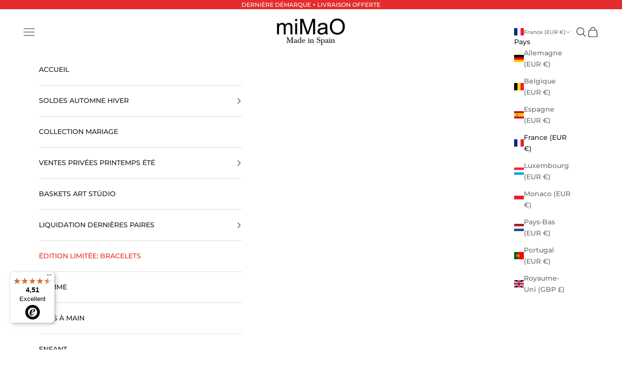

--- FILE ---
content_type: text/css
request_url: https://mimao.eu/cdn/shop/t/91/assets/tibletech.css?v=102157428372952157021760611998
body_size: -81
content:
:root{--bg-color-light-grey: #f7f6f9}.dynamic-flex-overflow{display:flex;flex-wrap:wrap}.dynamic-flex-overflow .controler{display:flex;justify-content:center;align-items:center;background-color:var(--bg-color-light-grey);height:fit-content;aspect-ratio:1;align-self:center}.dynamic-flex-overflow.showing-more .show-more{display:none}.dynamic-flex-overflow:not(.showing-more) .show-less{display:none}.dynamic-flex-overflow:not(.is-full) .controler{display:none}.dynamic-flex-overflow:not(.showing-more) .dynamic-overflow-element.extra-element{display:none}.icons-wrapper{display:grid;grid-template-columns:repeat(3,1fr);width:fit-content;margin:0 auto;column-gap:30px}.icons-wrapper>.view-control-button{grid-column:span 3}@media screen and (max-width: 600px){.icons-wrapper>.view-control-button{grid-column:span 2}.icons-wrapper{grid-template-columns:repeat(2,1fr)}}.view-control-button{text-align:center;font-weight:900;background-color:var(--bg-color-light-grey);padding:6px 30px;display:block;margin:21px auto 0;cursor:pointer}.product-icon-image,.tible-product-icon-wrapper{width:140px}.product-icon-image{padding-top:100%;aspect-ratio:1;background-size:cover;background-position:center}.tible-product-icon-wrapper{text-align:center}.icons-wrapper:not(.show-all)>:nth-child(n+7):not(.view-control-button){display:none}.icons-wrapper:not(.show-all) .view-less{display:none}.icons-wrapper.show-all .view-more{display:none}@media screen and (max-width: 558px){.product-card .product-title-collection,.product-card .variant-list{font-size:11.5px!important}}.variant-picker__option-values{align-items:end}.block-swatch-wrapper{display:flex;flex-direction:column;align-items:center;gap:5px}.block-swatch-wrapper svg{cursor:pointer}#trustbadgeCustomMobileContainer{width:max-content;position:fixed;bottom:25px;left:17px;z-index:999}line-item.line-item.is-gift-item price-list.price-list,line-item.line-item.is-gift-item line-item-quantity{opacity:0}@media (max-width: 600px){.slider-with-feedback-animation .content{animation:slideWithPause 3s ease-in-out infinite}}@keyframes slideWithPause{0%{transform:translate(0)}20%{transform:translate(-100px)}30%{transform:translate(-100px)}50%{transform:translate(0)}}
/*# sourceMappingURL=/cdn/shop/t/91/assets/tibletech.css.map?v=102157428372952157021760611998 */


--- FILE ---
content_type: text/javascript
request_url: https://mimao.eu/cdn/shop/t/91/assets/size-chart-data.js?v=172437209992851328021726757945
body_size: -165
content:
AVADA_SC.campaigns=[],AVADA_SC.settings={id:"ytFeESHdH3b0nT1yXW5N",modalShadow:!0,buttonHeight:"35",modalLeft:8,buttonInlinePosition:"before-add-cart",collectionPageInlinePosition:"after",modalTop:18,hideText:!0,buttonRotation:!0,homePageInlinePosition:"after",shopDomain:"mimao-shoponline.myshopify.com",modalHeader:"Size guides",shopId:"VyRt2JeDYUfIUHVwe50n",inlinePosition:"after",enableGa:!1,buttonBorderRadius:10,showMobile:!0,modalBgColor:"#FFFFFF",modalTextColor:"#232323",mobilePosition:"top",tableHoverColor:"#bdbdbd",buttonWidth:"80",customCss:"",showAdvanced:!1,modalOverlayColor:"#7b7b7b",modalBorderRadius:10,linkBgColor:"#FFFFFF",linkText:"Size chart",buttonPosition:"middle-right",tableAnimation:!0,modalWidth:84,modalHeight:64,displayType:"float-button",modalPosition:"modal-center",collectionPagePosition:"",position:"",linkTextColor:"#232323",linkIcon:"",applyBEMCss:!0,homePagePosition:"",customIcon:!1,createdAt:{_seconds:1694589215,_nanoseconds:799e6}};
//# sourceMappingURL=/cdn/shop/t/91/assets/size-chart-data.js.map?v=172437209992851328021726757945


--- FILE ---
content_type: application/x-javascript
request_url: https://cdn.roseperl.com/storelocator-prod/setting/mimao-shoponline-1765889566.js?shop=mimao-shoponline.myshopify.com
body_size: 28058
content:
SCASLSetting={"apikey":"AIzaSyCVKFwMymjs5yIBWGWBHfwGKeDfgGwzSKg","radius":["10","20","30","40"],"df_radius":20,"df_measurement":"km","selected_tags":[],"selected_wfields":["title","description","phone","email","fax","web","tags","schedule","store_image","address","country","state","city","zipcode"],"wstyle":"#scasl-window-container #scasl-title{display:block !important}\n#scasl-window-container #scasl-description{display:block !important}\n#scasl-window-container #scasl-phone{display:block !important}\n#scasl-window-container #scasl-email{display:block !important}\n#scasl-window-container #scasl-fax{display:block !important}\n#scasl-window-container #scasl-web{display:block !important}\n#scasl-window-container #scasl-tags{display:block !important}\n#scasl-window-container #scasl-schedule{display:block !important}\n#scasl-window-container #scasl-store_image{display:block !important}\n#scasl-window-container #scasl-address{display:block !important}\n#scasl-window-container #scasl-country{display:inline-block !important}\n#scasl-window-container #scasl-state{display:inline-block !important}\n#scasl-window-container #scasl-city{display:inline-block !important}\n#scasl-window-container #scasl-zipcode{display:inline-block !important}\n","selected_lfields":["title","store_image","address","country","state","city","zipcode","distance","direction"],"lstyle":"#scasl-list-container #scasl-title{display:block !important}\n#scasl-list-container #scasl-store_image{display:block !important}\n#scasl-list-container #scasl-address{display:block !important}\n#scasl-list-container #scasl-country{display:inline-block !important}\n#scasl-list-container #scasl-state{display:inline-block !important}\n#scasl-list-container #scasl-city{display:inline-block !important}\n#scasl-list-container #scasl-zipcode{display:inline-block !important}\n#scasl-list-container #scasl-distance{display:block !important}\n#scasl-list-container #scasl-direction{display:block !important}\n","zoom":18,"extrafield":"extrafield","status":1,"autogeocode":1,"alltags":0,"search_bg_color":"#ffffff","search_border_color":"#cccccc","search_border_size":1,"loc_btn_color":"#6c78eb","search_btn_color":"#6c78eb","map_border_color":"#cccccc","map_border_size":1,"map_bg_color":"#ffffff","info_border_color":"#cccccc","info_border_size":1,"info_bg_color":"#ffffff","info_shop_name_color":"#000000","info_shop_info_color":"#555555","info_shop_info_font":"","info_shop_name_font":"","search_font":"","page_title":"Encuentra tu Punto de Experiencia miMaO","curr_loc_text":"Introduce una localización (localidad, código postal...)","radius_text":"Buscar en un radio de","msr_text":"Medida de distancia (km)","find_loc_btn_text":"Mi Localización","search_btn_text":"Buscar","filter_tags_text":"Filter Tags","enter_a_location_text":"Enter a location","add_error_alert":"Error en la dirección especificada","distance_error_alert":"Amplia tu radio de distancia","no_result_title":"Sin resultados","no_result_tags":"No locations were found with the given tags. Please modify your selections or input.","max_results":5000,"scasl_phone_label":"","scasl_fax_label":"","scasl_email_label":"","scasl_schedule_label":"","map_style_name":"retro","map_style_data":[{"elementType":"geometry","stylers":[{"color":"#ebe3cd"}]},{"elementType":"labels.text.fill","stylers":[{"color":"#523735"}]},{"elementType":"labels.text.stroke","stylers":[{"color":"#f5f1e6"}]},{"featureType":"administrative","elementType":"geometry.stroke","stylers":[{"color":"#c9b2a6"}]},{"featureType":"administrative.land_parcel","elementType":"geometry.stroke","stylers":[{"color":"#dcd2be"}]},{"featureType":"administrative.land_parcel","elementType":"labels.text.fill","stylers":[{"color":"#ae9e90"}]},{"featureType":"landscape.natural","elementType":"geometry","stylers":[{"color":"#dfd2ae"}]},{"featureType":"poi","elementType":"geometry","stylers":[{"color":"#dfd2ae"}]},{"featureType":"poi","elementType":"labels.text.fill","stylers":[{"color":"#93817c"}]},{"featureType":"poi.park","elementType":"geometry.fill","stylers":[{"color":"#a5b076"}]},{"featureType":"poi.park","elementType":"labels.text.fill","stylers":[{"color":"#447530"}]},{"featureType":"road","elementType":"geometry","stylers":[{"color":"#f5f1e6"}]},{"featureType":"road.arterial","elementType":"geometry","stylers":[{"color":"#fdfcf8"}]},{"featureType":"road.highway","elementType":"geometry","stylers":[{"color":"#f8c967"}]},{"featureType":"road.highway","elementType":"geometry.stroke","stylers":[{"color":"#e9bc62"}]},{"featureType":"road.highway.controlled_access","elementType":"geometry","stylers":[{"color":"#e98d58"}]},{"featureType":"road.highway.controlled_access","elementType":"geometry.stroke","stylers":[{"color":"#db8555"}]},{"featureType":"road.local","elementType":"labels.text.fill","stylers":[{"color":"#806b63"}]},{"featureType":"transit.line","elementType":"geometry","stylers":[{"color":"#dfd2ae"}]},{"featureType":"transit.line","elementType":"labels.text.fill","stylers":[{"color":"#8f7d77"}]},{"featureType":"transit.line","elementType":"labels.text.stroke","stylers":[{"color":"#ebe3cd"}]},{"featureType":"transit.station","elementType":"geometry","stylers":[{"color":"#dfd2ae"}]},{"featureType":"water","elementType":"geometry.fill","stylers":[{"color":"#b9d3c2"}]},{"featureType":"water","elementType":"labels.text.fill","stylers":[{"color":"#92998d"}]}],"no_result_go_to_home_page":"Volver a la página PRINCIPAL","default_view":1,"default_latitude":"40.259883","default_longitude":"-3.7448313","filter_tags_by":"or","default_view_zoom":12,"restric_country":["fr","es","pt"],"restric_country_text":"France,Spain,Portugal","miles_text":"Millas","kilometers_text":"Kilometros","cluster":1,"max_result_in_first_loading":5000,"no_limit_text":"No Limit","query_url":1,"clusters_style":"default","clustering_custom":"{\"cluster_color_level_1\":\"#ffffff\",\"cluster_image_level_1\":\"https:\\\/\\\/developers.google.com\\\/maps\\\/documentation\\\/javascript\\\/examples\\\/markerclusterer\\\/m1.png\",\"cluster_color_level_2\":\"#ffffff\",\"cluster_image_level_2\":\"https:\\\/\\\/developers.google.com\\\/maps\\\/documentation\\\/javascript\\\/examples\\\/markerclusterer\\\/m2.png\",\"cluster_color_level_3\":\"#ffffff\",\"cluster_image_level_3\":\"https:\\\/\\\/developers.google.com\\\/maps\\\/documentation\\\/javascript\\\/examples\\\/markerclusterer\\\/m3.png\",\"cluster_color_level_4\":\"#ffffff\",\"cluster_image_level_4\":\"https:\\\/\\\/developers.google.com\\\/maps\\\/documentation\\\/javascript\\\/examples\\\/markerclusterer\\\/m1.png\",\"cluster_color_level_5\":\"#ffffff\",\"cluster_image_level_5\":\"https:\\\/\\\/developers.google.com\\\/maps\\\/documentation\\\/javascript\\\/examples\\\/markerclusterer\\\/m5.png\"}","no_result_url":"","autocomplete_option":"address","store_sort":"by_store_title","view_map_btn_text":"View Map","created_at":"2020-06-03T09:46:59.000000Z","unlimited_search_radius":1,"dynamic_view":0,"dynamic_view_realtime":0,"pegman":0,"map_satellite_option":0,"zoom_control":1,"restricted_map_view":0,"display_operating_hours":0,"operating_hours":"","date_overrides":"","location_is_disabled_alert":"Location Services Disabled","location_is_disabled_text":"Please turn on device location to use Find My Location","kilometer_unit_text":"Kilometer","meter_unit_text":"Mile","more_text":"More","less_text":"Less","list_text":"List","map_text":"Map","direction_text":"Directions","image_position":"top","image_size":"small","open_text":"Open","opens_text":"Opens","open_now_text":"Open now","closed_text":"Closed","closes_text":"Closes","closes_soon_text":"Closes soon","monday_text":"Monday","tuesday_text":"Tuesday","wednesday_text":"Wednesday","thursday_text":"Thursday","friday_text":"Friday","saturday_text":"Saturday","sunday_text":"Sunday","hours_might_differ":"Hours might differ","monday_acronym_text":"Mon","tuesday_acronym_text":"Tue","wednesday_acronym_text":"Wed","thursday_acronym_text":"Thu","friday_acronym_text":"Fri","saturday_acronym_text":"Sat","sunday_acronym_text":"Sun","address_icon":"{\"status\":\"0\",\"image\":\"<path fill-rule=\\\"evenodd\\\" d=\\\"M18 8c0-4.42-3.58-8-8-8s-8 3.58-8 8c0 .15 0 .29.01.44.13 3.55 1.99 7.62 7.13 11.29.51.36 1.21.36 1.72 0 5.14-3.67 7-7.74 7.13-11.29.01-.15.01-.29.01-.44zm-5.879 2.121a2.996 2.996 0 0 0 0-4.242 2.996 2.996 0 0 0-4.242 0 2.996 2.996 0 0 0 0 4.242 2.996 2.996 0 0 0 4.242 0z\\\"><\/path>\",\"align\":\"left\"}","phone_icon":"{\"status\":\"0\",\"image\":\"<path d=\\\"m7.876 6.976-.534-2.67a1.5 1.5 0 0 0-1.471-1.206h-3.233c-.86 0-1.576.727-1.537 1.586.461 10.161 5.499 14.025 14.415 14.413.859.037 1.584-.676 1.584-1.535v-3.235a1.5 1.5 0 0 0-1.206-1.471l-2.67-.534a1.5 1.5 0 0 0-1.636.8l-.488.975c-2 0-5-3-5-5l.975-.488c.606-.302.934-.972.801-1.635z\\\"><\/path>\",\"align\":\"left\"}","email_icon":"{\"status\":\"0\",\"image\":\"<path d=\\\"M0 5.324v10.176a1.5 1.5 0 0 0 1.5 1.5h17a1.5 1.5 0 0 0 1.5-1.5v-10.176l-9.496 5.54a1 1 0 0 1-1.008 0l-9.496-5.54z\\\"><\/path><path d=\\\"M19.443 3.334a1.494 1.494 0 0 0-.943-.334h-17a1.49 1.49 0 0 0-.943.334l9.443 5.508 9.443-5.508z\\\"><\/path>\",\"align\":\"left\"}","fax_icon":"{\"status\":\"0\",\"image\":\"<path fill-rule=\\\"evenodd\\\" d=\\\"M4 2.5a1.5 1.5 0 0 1 1.5-1.5h9a1.5 1.5 0 0 1 1.5 1.5v2.5h1.5a1.5 1.5 0 0 1 1.5 1.5v6a1.5 1.5 0 0 1-1.5 1.5h-1.5v4a1 1 0 0 1-1 1h-10a1 1 0 0 1-1-1v-4h-1.5a1.5 1.5 0 0 1-1.5-1.5v-6a1.5 1.5 0 0 1 1.5-1.5h1.5v-2.5Zm10 14.5v-5h-8v5h8Zm3-8a1 1 0 1 1-2 0 1 1 0 0 1 2 0Zm-3-6h-8v2h8v-2Z\\\"><\/path>\",\"align\":\"left\"}","web_url_icon":"{\"status\":\"0\",\"image\":\"<path d=\\\"M13.903 8c.06.629.097 1.292.097 2a1 1 0 0 1-2 0c0-.713-.039-1.378-.105-2h-3.803c-.139 1.33-.14 2.67-.004 4h1.912a1 1 0 0 1 0 2h-1.584c.469 2.08 1.202 3.41 1.585 4 0 0 .789.013.926.002a1.008 1.008 0 0 1 1.07.925 1 1 0 0 1-.924 1.07c-.094.007-1.073.003-1.073.003-5.514 0-10-4.486-10-10 0-5.515 4.486-10 10-10s10 4.485 10 10c0 .379-.036.749-.079 1.116a1.001 1.001 0 0 1-1.987-.233c.035-.291.066-.583.066-.883 0-.692-.098-1.36-.263-2h-3.834zm-3.915-5.964c-.386.606-1.1 1.931-1.564 3.964h3.137c-.466-2.033-1.185-3.358-1.573-3.964zm-7.725 9.964h3.819a21.604 21.604 0 0 1-.095-1.996c0-.67.033-1.338.096-2.004h-3.82a7.946 7.946 0 0 0-.263 2 7.96 7.96 0 0 0 .263 2zm.819 2a8.031 8.031 0 0 0 4.437 3.601 16.293 16.293 0 0 1-1.148-3.601h-3.289zm3.291-8a16.235 16.235 0 0 1 1.15-3.603 8.03 8.03 0 0 0-4.441 3.603h3.291zm7.239 0h3.305a8.029 8.029 0 0 0-4.465-3.612 16.128 16.128 0 0 1 1.16 3.612z\\\"><\/path><path d=\\\"m15.223 18.945-2.55-5.61a.5.5 0 0 1 .662-.662l5.61 2.55a.5.5 0 0 1 .017.903l-1.742.87a.5.5 0 0 0-.223.224l-.871 1.742a.5.5 0 0 1-.903-.017z\\\"><\/path>\",\"align\":\"left\"}","oh_icon":"{\"status\":\"0\",\"image\":\"<path d=\\\"M10 20c-5.514 0-10-4.486-10-10s4.486-10 10-10 10 4.486 10 10-4.486 10-10 10zm1-15a1 1 0 1 0-2 0v5a1 1 0 0 0 .293.707l3 3a1 1 0 0 0 1.414-1.414l-2.707-2.707v-4.586z\\\"><\/path>\",\"align\":\"left\"}","icon_color":"#000000","def_apk":"AIzaSyCIc9H3z2GFNnygX9XBLq08MYJsZ1ljp8A","locationsRaw":"[{\"lat\":\"40.259883\",\"lng\":\"-3.7448313\",\"id\":17678872,\"name\":\"1 - miMaO TIENDA OFICIAL\",\"phone\":\"744 756 705\",\"email\":\"tiendaserrano@mimao.es\",\"web\":\"www.mimao.eu\",\"address\":\"ABC SERRANO Calle Serrano 61\",\"address2\":\"Local 209\",\"country\":\"Spain\",\"state\":\"Madrid\",\"city\":\"Madrid\",\"postal\":\"28006\",\"priority\":1,\"apply_to_type\":1,\"shareable_link\":\"https:\\\/\\\/www.google.com\\\/maps\\\/place\\\/?q=place_id:ChIJ9weJk5QoQg0Rc7sC66q51eA\"},{\"lat\":\"38.7760593\",\"lng\":\"-9.1011223\",\"id\":8146392,\"name\":\"16a STORE\",\"address\":\"Av. De Moscavide, 16\",\"country\":\"Portugal\",\"state\":\"Lisboa\",\"city\":\"Moscavide\",\"priority\":1,\"apply_to_type\":1},{\"lat\":\"27.7517043\",\"lng\":\"-18.0155202\",\"id\":15831066,\"name\":\"ADORNA T\",\"address\":\"C\\\/  Tigaday, 3 LOCAL1 - Frontera - Isla de El Hierro\",\"country\":\"Spain\",\"state\":\"Canarias (Canary Islands)\",\"city\":\"Santa Cruz de Tenerife\",\"postal\":\"38911\",\"priority\":1,\"apply_to_type\":1,\"shareable_link\":\"https:\\\/\\\/www.google.com\\\/maps\\\/place\\\/?q=place_id:ChIJiyyKAzNfawwRNXNK1vN15P4\"},{\"lat\":\"40.259883\",\"lng\":\"-3.7448313\",\"id\":17979587,\"name\":\"AIDA LLORENTE\",\"phone\":\"639234911\",\"email\":\"MARIAMOLINAGZ@GMAIL.COM\",\"address\":\"CALLE SECO, 1\",\"country\":\"Spain\",\"state\":\"Madrid\",\"city\":\"MADRID\",\"postal\":\"28007\",\"priority\":1,\"operating_hours\":\"{\\\"mon\\\":{\\\"keyname\\\":\\\"monday\\\",\\\"name\\\":\\\"Monday\\\",\\\"slot\\\":[{\\\"from\\\":\\\"11:00\\\",\\\"to\\\":\\\"14:00\\\"},{\\\"from\\\":\\\"17:00\\\",\\\"to\\\":\\\"20:00\\\"}],\\\"status\\\":1},\\\"tue\\\":{\\\"keyname\\\":\\\"tuesday\\\",\\\"name\\\":\\\"Tuesday\\\",\\\"slot\\\":[{\\\"from\\\":\\\"11:00\\\",\\\"to\\\":\\\"14:00\\\"},{\\\"from\\\":\\\"17:00\\\",\\\"to\\\":\\\"20:00\\\"}],\\\"status\\\":0},\\\"wed\\\":{\\\"keyname\\\":\\\"wednesday\\\",\\\"name\\\":\\\"Wednesday\\\",\\\"slot\\\":[{\\\"from\\\":\\\"11:00\\\",\\\"to\\\":\\\"14:00\\\"},{\\\"from\\\":\\\"17:00\\\",\\\"to\\\":\\\"20:00\\\"}],\\\"status\\\":0},\\\"thu\\\":{\\\"keyname\\\":\\\"thursday\\\",\\\"name\\\":\\\"Thursday\\\",\\\"slot\\\":[{\\\"from\\\":\\\"11:00\\\",\\\"to\\\":\\\"14:00\\\"},{\\\"from\\\":\\\"17:00\\\",\\\"to\\\":\\\"20:00\\\"}],\\\"status\\\":0},\\\"fri\\\":{\\\"keyname\\\":\\\"friday\\\",\\\"name\\\":\\\"Friday\\\",\\\"slot\\\":[{\\\"from\\\":\\\"11:00\\\",\\\"to\\\":\\\"14:00\\\"},{\\\"from\\\":\\\"17:00\\\",\\\"to\\\":\\\"20:00\\\"}],\\\"status\\\":0},\\\"sat\\\":{\\\"keyname\\\":\\\"saturday\\\",\\\"name\\\":\\\"Saturday\\\",\\\"slot\\\":[{\\\"from\\\":\\\"11:00\\\",\\\"to\\\":\\\"14:00\\\"},{\\\"from\\\":\\\"17:00\\\",\\\"to\\\":\\\"20:00\\\"}],\\\"status\\\":0}}\",\"apply_to_type\":1,\"shareable_link\":\"https:\\\/\\\/www.google.com\\\/maps\\\/place\\\/?q=place_id:ChIJR08gDg4mQg0RLhSVtuo0VFY\"},{\"lat\":\"40.5011234\",\"lng\":\"-4.0677947\",\"id\":7250741,\"name\":\"ALGO PA LLEVAR\",\"address\":\"C\\\/ La Fuente, 9\",\"country\":\"Spain\",\"state\":\"Madrid\",\"city\":\"Valdemorillo\",\"postal\":\"28210\",\"priority\":1,\"apply_to_type\":1},{\"lat\":\"41.57373949999999\",\"lng\":\"-3.2035914\",\"id\":9601706,\"name\":\"AMAPOLA DE SORIA\",\"address\":\"Calle Mayor, 32\",\"country\":\"Spain\",\"state\":\"Castilla y Leon\",\"city\":\"San Esteban de Gormaz. Soria\",\"postal\":\"42330\",\"priority\":1,\"apply_to_type\":1},{\"lat\":\"37.3596996\",\"lng\":\"-5.9773001\",\"id\":13329234,\"name\":\"AMARITA\",\"address\":\"Plaza Rafael Salgado, 30\",\"country\":\"Spain\",\"state\":\"Andalucia\",\"city\":\"Sevilla\",\"postal\":\"41013\",\"priority\":1,\"apply_to_type\":1},{\"lat\":\"43.5395051\",\"lng\":\"-5.6474731\",\"id\":16027962,\"name\":\"ANACAR MODA\",\"address\":\"Calle Dr Aquilino Hurle, 43\",\"country\":\"Spain\",\"state\":\"Asturias\",\"city\":\"Gijón\",\"postal\":\"33203\",\"priority\":1,\"apply_to_type\":1,\"shareable_link\":\"https:\\\/\\\/www.google.com\\\/maps\\\/place\\\/?q=place_id:ChIJ-12EDn98Ng0RQbGhhrCCCbY\"},{\"lat\":\"43.0340402\",\"lng\":\"-8.8109304\",\"id\":12863802,\"name\":\"ANDARES\",\"address\":\"Av. Alfonso Molina, 83\",\"country\":\"Spain\",\"state\":\"Galicia\",\"city\":\"Santa Comba. A Coruña\",\"postal\":\"15840\",\"priority\":1,\"apply_to_type\":1},{\"lat\":\"40.3959884\",\"lng\":\"-3.713513\",\"id\":13071966,\"name\":\"ANDRADA AJ MODA\",\"address\":\"Calle Antonio Vicent, 1\",\"country\":\"Spain\",\"state\":\"Madrid\",\"postal\":\"28019\",\"priority\":1,\"apply_to_type\":1},{\"lat\":\"40.5771726\",\"lng\":\"-3.9284712\",\"id\":7002016,\"name\":\"ANGARA\",\"phone\":\"685492976\",\"address\":\"C\\\/José Sánchez Rubio, Local 1\",\"country\":\"Spain\",\"state\":\"Madrid\",\"city\":\"Torrelodones\",\"postal\":\"28250\",\"priority\":1,\"apply_to_type\":1},{\"lat\":\"41.2103681\",\"lng\":\"1.6745708\",\"id\":12994638,\"name\":\"ANGELS CALCATS I COMPLEMENTS\",\"address\":\"Carrer Rocacrespa, 20\",\"country\":\"Spain\",\"state\":\"Cataluna\",\"city\":\"Cubelles. Barcelona\",\"postal\":\"08880\",\"priority\":1,\"apply_to_type\":1},{\"lat\":\"40.4019169\",\"lng\":\"-3.695904\",\"id\":13405237,\"name\":\"ANNE ET ANNIE\",\"address\":\"Calle Batalla del Salado, 19\",\"country\":\"Spain\",\"state\":\"Madrid\",\"postal\":\"28045\",\"priority\":1,\"apply_to_type\":1},{\"lat\":\"37.0177435\",\"lng\":\"-4.5605486\",\"id\":9601707,\"name\":\"ANTEQUERUELA MI MANTILLA\",\"address\":\"Calle Infante Don Fernando, 28\",\"country\":\"Spain\",\"state\":\"Andalucia\",\"city\":\"Antequera. Málaga\",\"postal\":\"29200\",\"priority\":1,\"apply_to_type\":1,\"shareable_link\":\"https:\\\/\\\/www.google.com\\\/maps\\\/place\\\/?q=place_id:ChIJsU_nb-CPcg0RraSDbJCbDkQ\"},{\"lat\":\"48.705714\",\"lng\":\"2.071559\",\"id\":15949453,\"name\":\"ARBELL ST REMY\",\"address\":\"Rue de la République, 3\",\"country\":\"France\",\"state\":\"Ile-de-France\",\"city\":\"Saint-Rémy-lès-Chevreuse\",\"postal\":\"78470\",\"priority\":1,\"apply_to_type\":1,\"shareable_link\":\"https:\\\/\\\/www.google.com\\\/maps\\\/place\\\/?q=place_id:ChIJoSA-Zr_AyRIRxaqxaZoUfME\"},{\"lat\":\"39.51252940000001\",\"lng\":\"-0.3569092\",\"id\":7621451,\"name\":\"ARES ARNAU\",\"address\":\"Plaza del Moro Hassam Arda bajo 1\",\"country\":\"Spain\",\"state\":\"Communidad Valencian\",\"city\":\"Almassera\",\"postal\":\"46132\",\"priority\":1,\"apply_to_type\":1},{\"lat\":\"40.5600202\",\"lng\":\"-8.4664289\",\"id\":9763936,\"name\":\"AROMAS E RETALHOS\",\"address\":\"Travessa da quinta do pires  Recardaes. Loja 104D\",\"country\":\"Portugal\",\"state\":\"Aveiro\",\"city\":\"Aguida\",\"postal\":\"3750-726\",\"priority\":1,\"apply_to_type\":1},{\"lat\":\"37.2846254\",\"lng\":\"-7.150907\",\"id\":15774328,\"name\":\"ARTE PIE\",\"address\":\"C\\\/ Alcalde Pérez Pastor\",\"country\":\"Spain\",\"state\":\"Andalucia\",\"city\":\"Cartaya. Huelva\",\"postal\":\"21450\",\"priority\":1,\"apply_to_type\":1},{\"lat\":\"40.4052843\",\"lng\":\"-3.8829914\",\"id\":12226751,\"name\":\"ATELIER SILVA ABAD\",\"address\":\"Calle, Trujillo, 4 - CC Giraldo II local 18\",\"country\":\"Spain\",\"state\":\"Madrid\",\"city\":\"Boadilla del Monte\",\"postal\":\"28660\",\"priority\":1,\"apply_to_type\":1},{\"lat\":\"38.7885841\",\"lng\":\"0.1633487\",\"id\":9621523,\"name\":\"AZUL MARINO\",\"address\":\"Calle Mayor, 8\",\"country\":\"Spain\",\"state\":\"Communidad Valencian\",\"city\":\"Javea. Alicante\",\"postal\":\"03730\",\"priority\":1,\"apply_to_type\":1},{\"lat\":\"40.4561447\",\"lng\":\"-3.4791448\",\"id\":10062412,\"name\":\"BAGGINS\",\"address\":\"Calle Enmedio, 40\",\"country\":\"Spain\",\"state\":\"Madrid\",\"city\":\"Torrejón de Ardoz\",\"postal\":\"28850\",\"priority\":1,\"apply_to_type\":1},{\"lat\":\"43.5579776\",\"lng\":\"-5.925038499999999\",\"id\":13072021,\"name\":\"BALI\",\"address\":\"Calle Jose Cueto, 1\",\"country\":\"Spain\",\"state\":\"Asturias\",\"city\":\"Aviles\",\"postal\":\"33401\",\"priority\":1,\"apply_to_type\":1},{\"lat\":\"40.431621\",\"lng\":\"-3.6957454\",\"id\":12863807,\"name\":\"BARRI TWICE\",\"address\":\"Calle Del General Arrando, 14\",\"country\":\"Spain\",\"state\":\"Madrid\",\"city\":\"Madrid\",\"postal\":\"28010\",\"priority\":1,\"apply_to_type\":1},{\"lat\":\"40.4476597\",\"lng\":\"-3.667881\",\"id\":12921182,\"name\":\"BASILIO J\",\"address\":\"Clara del Rey, 79\",\"country\":\"Spain\",\"state\":\"Madrid\",\"postal\":\"28002\",\"priority\":1,\"apply_to_type\":1},{\"lat\":\"41.1441818\",\"lng\":\"1.4005327\",\"id\":16110535,\"name\":\"BELLE EPOQUE\",\"address\":\"Calle Antoni Roig, 86\",\"country\":\"Spain\",\"state\":\"Cataluna\",\"city\":\"Torredembarra. Tarragona\",\"postal\":\"43830\",\"priority\":1,\"apply_to_type\":1,\"shareable_link\":\"https:\\\/\\\/www.google.com\\\/maps\\\/place\\\/?q=place_id:ChIJgQNJLVLwoxIRufOkv51iNvM\"},{\"lat\":\"36.6902895\",\"lng\":\"-6.1329172\",\"id\":8897551,\"name\":\"BELULAH\",\"address\":\"Calle Santo Domingo s\\\/n\",\"country\":\"Spain\",\"state\":\"Andalucia\",\"city\":\"Jerez de la Frontera. Cádiz\",\"postal\":\"11405\",\"priority\":1,\"apply_to_type\":1},{\"lat\":\"42.4639546\",\"lng\":\"-2.4495499\",\"id\":8897540,\"name\":\"BIBA\",\"address\":\"Av. Gran Vía Juan Carlos I\",\"country\":\"Spain\",\"state\":\"La Rioja\",\"city\":\"Logroño\",\"postal\":\"26002\",\"priority\":1,\"apply_to_type\":1},{\"lat\":\"41.3514855\",\"lng\":\"2.0705704\",\"id\":16027980,\"name\":\"BIG BAG\",\"address\":\"Calle Verge de Montserrat,\",\"country\":\"Spain\",\"state\":\"Cataluna\",\"city\":\"Sant Andreu de Llavaneres. Barcelona\",\"postal\":\"08392\",\"priority\":1,\"apply_to_type\":1,\"shareable_link\":\"https:\\\/\\\/www.google.com\\\/maps\\\/place\\\/?q=place_id:ChIJw_DCRleZpBIRNoUHn6qOl_s\"},{\"lat\":\"40.259883\",\"lng\":\"-3.7448313\",\"id\":17728144,\"name\":\"BOETIEK DRESSY BV\",\"address\":\"Sint-Lambertuskerkstraat, 39\",\"country\":\"Belgium\",\"city\":\"Maaseik\",\"postal\":\"3680\",\"priority\":1,\"operating_hours\":\"{\\\"mon\\\":{\\\"keyname\\\":\\\"monday\\\",\\\"name\\\":\\\"Monday\\\",\\\"slot\\\":[{\\\"from\\\":\\\"10:30\\\",\\\"to\\\":\\\"13:30\\\"},{\\\"from\\\":\\\"17:30\\\",\\\"to\\\":\\\"20:00\\\"}],\\\"status\\\":1},\\\"tue\\\":{\\\"keyname\\\":\\\"tuesday\\\",\\\"name\\\":\\\"Tuesday\\\",\\\"slot\\\":[{\\\"from\\\":\\\"10:30\\\",\\\"to\\\":\\\"13:30\\\"},{\\\"from\\\":\\\"17:30\\\",\\\"to\\\":\\\"20:00\\\"}],\\\"status\\\":1},\\\"wed\\\":{\\\"keyname\\\":\\\"wednesday\\\",\\\"name\\\":\\\"Wednesday\\\",\\\"slot\\\":[{\\\"from\\\":\\\"10:30\\\",\\\"to\\\":\\\"13:30\\\"},{\\\"from\\\":\\\"17:30\\\",\\\"to\\\":\\\"20:00\\\"}],\\\"status\\\":1},\\\"thu\\\":{\\\"keyname\\\":\\\"thursday\\\",\\\"name\\\":\\\"Thursday\\\",\\\"slot\\\":[{\\\"from\\\":\\\"10:30\\\",\\\"to\\\":\\\"13:30\\\"},{\\\"from\\\":\\\"17:30\\\",\\\"to\\\":\\\"20:00\\\"}],\\\"status\\\":1},\\\"fri\\\":{\\\"keyname\\\":\\\"friday\\\",\\\"name\\\":\\\"Friday\\\",\\\"slot\\\":[{\\\"from\\\":\\\"10:30\\\",\\\"to\\\":\\\"13:30\\\"},{\\\"from\\\":\\\"17:30\\\",\\\"to\\\":\\\"20:00\\\"}],\\\"status\\\":1}}\",\"apply_to_type\":1,\"shareable_link\":\"https:\\\/\\\/www.google.com\\\/maps\\\/place\\\/?q=place_id:ChIJ12swRknOwEcR7Nxuh591T-E\"},{\"lat\":\"28.1191292\",\"lng\":\"-15.5252113\",\"id\":11450989,\"name\":\"BOHEMIAS\",\"address\":\"C\\\/ Francisco Gourie, 3\",\"country\":\"Spain\",\"state\":\"Canarias (Canary Islands)\",\"city\":\"Arucas - Gran Canaria\",\"postal\":\"35400\",\"priority\":1,\"apply_to_type\":1},{\"lat\":\"40.4685405\",\"lng\":\"-3.7222449\",\"id\":7363012,\"name\":\"BOLBORETA\",\"address\":\"C\\\/ SAN GERARDO, 34\",\"country\":\"Spain\",\"state\":\"Madrid\",\"city\":\"MADRID\",\"postal\":\"28035\",\"priority\":1,\"apply_to_type\":1},{\"lat\":\"39.2654538\",\"lng\":\"-2.611081\",\"id\":4957949,\"name\":\"BOLICHE MODA\",\"phone\":\"619089804\",\"address\":\"Calle Soledad, 12\",\"country\":\"Spain\",\"state\":\"Castilla-La Mancha\",\"city\":\"Villarobledo - ALBACETE\",\"postal\":\"02600\",\"priority\":1,\"apply_to_type\":1},{\"lat\":\"37.57022\",\"lng\":\"-3.50408\",\"id\":7250742,\"name\":\"BOUTIQUE ACUARIO\",\"address\":\"C\\\/ Santa Ana, 24\",\"country\":\"Spain\",\"state\":\"Andalucia\",\"city\":\"Montejícar, Granada\",\"postal\":\"18561\",\"priority\":1,\"apply_to_type\":1},{\"lat\":\"38.34765549999999\",\"lng\":\"-0.4989875999999999\",\"id\":16164615,\"name\":\"BOUTIQUE LIBRE\",\"address\":\"Calle Pintor Gisbert, 53\",\"country\":\"Spain\",\"state\":\"Communidad Valencian\",\"city\":\"Alicante\",\"postal\":\"03005\",\"priority\":1,\"apply_to_type\":1,\"shareable_link\":\"https:\\\/\\\/www.google.com\\\/maps\\\/place\\\/?q=place_id:ChIJwdMfz1o2Yg0RW_7adoWqqTM\"},{\"lat\":\"43.3624547\",\"lng\":\"-8.4065073\",\"id\":7785584,\"name\":\"BOUTIQUE MOLL\",\"address\":\"Calle Federico Tapia, 44\",\"country\":\"Spain\",\"state\":\"Galicia\",\"city\":\"Coruña\",\"postal\":\"15005\",\"priority\":1,\"apply_to_type\":1},{\"lat\":\"43.4628801\",\"lng\":\"-3.7928357\",\"id\":15948998,\"name\":\"BOUTIQUE Nº7\",\"address\":\"C\\\/ Castelar\",\"country\":\"Spain\",\"state\":\"Cantabria\",\"city\":\"Santader\",\"postal\":\"39004\",\"priority\":1,\"apply_to_type\":1},{\"lat\":\"40.3564565\",\"lng\":\"-3.9079156\",\"id\":9569651,\"name\":\"BOUTIQUE VERTIGO\",\"address\":\"Calle Cueva de la Mora, 7\",\"country\":\"Spain\",\"state\":\"Madrid\",\"city\":\"Villaviciosa de Odón\",\"postal\":\"28670\",\"priority\":1,\"apply_to_type\":1},{\"lat\":\"40.4002991\",\"lng\":\"-3.9963142\",\"id\":16027978,\"name\":\"BUGANVILLA\",\"address\":\"Calle de las Eras, 5\",\"country\":\"Spain\",\"state\":\"Madrid\",\"city\":\"Villaviciosa de Odón\",\"postal\":\"286670\",\"priority\":1,\"apply_to_type\":1,\"shareable_link\":\"https:\\\/\\\/www.google.com\\\/maps\\\/place\\\/?q=place_id:ChIJZZSkpOouQg0RgT2-5Ml3Cz0\"},{\"lat\":\"39.6253618\",\"lng\":\"-3.3355575\",\"id\":9702568,\"name\":\"BYA CALZADOS COMPLEMENTOS\",\"address\":\"Av. la Mancha, 65 c\\\/v Calle San Roque\",\"country\":\"Spain\",\"state\":\"Castilla-La Mancha\",\"city\":\"Villacañas. Toledo\",\"postal\":\"45860\",\"priority\":1,\"apply_to_type\":1},{\"lat\":\"43.5425409\",\"lng\":\"-6.535207199999999\",\"id\":16027975,\"name\":\"CALZADOS ALBERDI\",\"address\":\"Calle Ramon Asenjo, 9\",\"country\":\"Spain\",\"state\":\"Asturias\",\"city\":\"Luarca\",\"postal\":\"33700\",\"priority\":1,\"apply_to_type\":1,\"shareable_link\":\"https:\\\/\\\/www.google.com\\\/maps\\\/place\\\/?q=place_id:ChIJ_Vr9UN9WMQ0RwQWniJWJn1M\"},{\"lat\":\"42.8612307\",\"lng\":\"-8.651603399999999\",\"id\":15326353,\"name\":\"CALZADOS ALMENA\",\"address\":\"Av. Da Peregrina, 13\",\"country\":\"Spain\",\"state\":\"Galicia\",\"city\":\"Bertamirans. La Coruña\",\"postal\":\"15220\",\"priority\":1,\"apply_to_type\":1},{\"lat\":\"36.8386284\",\"lng\":\"-2.458\",\"id\":12863803,\"name\":\"CALZADOS ALTAMIRA\",\"address\":\"Calle Altamira, 14\",\"country\":\"Spain\",\"state\":\"Andalucia\",\"city\":\"Almería\",\"postal\":\"04005\",\"priority\":1,\"apply_to_type\":1},{\"lat\":\"37.9445612\",\"lng\":\"-4.212498399999999\",\"id\":10070549,\"name\":\"CALZADOS ARCOIRIS\",\"address\":\"Calle Humilladero, 27\",\"country\":\"Spain\",\"state\":\"Andalucia\",\"city\":\"Lopera. Jaén\",\"postal\":\"23780\",\"priority\":1,\"apply_to_type\":1},{\"lat\":\"43.2520013\",\"lng\":\"-5.7736233\",\"id\":9408822,\"name\":\"CALZADOS ARDURA\",\"address\":\"Calle Doce de Octubre, 32\",\"country\":\"Spain\",\"state\":\"Cantabria\",\"city\":\"Mieres, Asturias\",\"postal\":\"33600\",\"priority\":1,\"apply_to_type\":1},{\"lat\":\"43.29741920000001\",\"lng\":\"-7.6821338\",\"id\":15910312,\"name\":\"CALZADOS BAAMONDE\",\"address\":\"Rua Galicia, 8\",\"country\":\"Spain\",\"state\":\"Galicia\",\"city\":\"Villalba. Lugo\",\"postal\":\"27800\",\"priority\":1,\"apply_to_type\":1,\"shareable_link\":\"https:\\\/\\\/www.google.com\\\/maps\\\/place\\\/?q=place_id:ChIJEZcmiNB9MA0R0ADLc4L1BAQ\"},{\"lat\":\"43.2963341\",\"lng\":\"-5.684709199999999\",\"id\":9496196,\"name\":\"CALZADOS BENITO\",\"address\":\"Calle Aguado, 8\",\"country\":\"Spain\",\"state\":\"Asturias\",\"city\":\"Langreo\",\"postal\":\"33900\",\"priority\":1,\"apply_to_type\":1},{\"lat\":\"43.3504047\",\"lng\":\"-4.0514006\",\"id\":9657526,\"name\":\"CALZADOS CARABAZA\",\"address\":\"Calle Hermilio Alcalde del Río, 14-16\",\"country\":\"Spain\",\"state\":\"Cantabria\",\"city\":\"Torrelavega\",\"postal\":\"39300\",\"priority\":1,\"apply_to_type\":1},{\"lat\":\"40.4805955\",\"lng\":\"-3.7212394\",\"id\":12891281,\"name\":\"CALZADOS CONCHA ALONSO\",\"address\":\"Av. Cardenal Herrera Oria, 249\",\"country\":\"Spain\",\"state\":\"Madrid\",\"postal\":\"28035\",\"priority\":1,\"apply_to_type\":1},{\"lat\":\"41.6532617\",\"lng\":\"-0.9055846000000001\",\"id\":4957986,\"name\":\"CALZADOS FERNANDO\",\"address\":\"Avda. Madrid, 90\",\"country\":\"Spain\",\"state\":\"Aragon\",\"city\":\"Zaragoza\",\"postal\":\"50010\",\"priority\":1,\"apply_to_type\":1},{\"lat\":\"41.6385065\",\"lng\":\"-0.8758591\",\"id\":6034755,\"name\":\"CALZADOS FERNANDO \",\"address\":\"Avda, de San Jos, 122-124\",\"country\":\"Spain\",\"state\":\"Aragon\",\"city\":\"ZARAGOZA\",\"postal\":\"50008\",\"priority\":1,\"apply_to_type\":1},{\"lat\":\"43.5347911\",\"lng\":\"-5.665228\",\"id\":4957954,\"name\":\"CALZADOS FOCES\",\"address\":\"Avda. Schultz, 31\",\"country\":\"Spain\",\"state\":\"Asturias\",\"city\":\"Gijón\",\"postal\":\"33208\",\"priority\":1,\"apply_to_type\":1},{\"lat\":\"43.3750784\",\"lng\":\"-8.3977571\",\"id\":17442563,\"name\":\"CALZADOS JAVI\",\"address\":\"Rua la Torre, 46\",\"country\":\"Spain\",\"state\":\"Galicia\",\"city\":\"Coruña\",\"postal\":\"15002\",\"priority\":1,\"apply_to_type\":1},{\"lat\":\"40.47612\",\"lng\":\"-3.7134873\",\"id\":13452635,\"name\":\"CALZADOS LOPEZ\",\"address\":\"Calle La Bañeza, 19\",\"country\":\"Spain\",\"state\":\"Madrid\",\"postal\":\"28029\",\"priority\":1,\"apply_to_type\":1},{\"lat\":\"37.26762\",\"lng\":\"-4.41341\",\"id\":7820441,\"name\":\"CALZADOS MARBE\",\"address\":\"Calle San Marcos, 11\",\"country\":\"Spain\",\"state\":\"Andalucia\",\"city\":\"Cuevas de San Marcos, Málaga\",\"postal\":\"29210\",\"priority\":1,\"apply_to_type\":1},{\"lat\":\"40.259883\",\"lng\":\"-3.7448313\",\"id\":17979588,\"name\":\"CALZADOS MARGA\",\"phone\":\"952804378\",\"email\":\"CALZADOSMARGAESTEPONA@GMAIL.COM\",\"address\":\"CALLE REAL, 101\",\"country\":\"Spain\",\"state\":\"Andalucia\",\"city\":\"ESTEPONA\",\"postal\":\"29680\",\"priority\":1,\"operating_hours\":\"{\\\"mon\\\":{\\\"keyname\\\":\\\"monday\\\",\\\"name\\\":\\\"Monday\\\",\\\"slot\\\":[{\\\"from\\\":\\\"10:00\\\",\\\"to\\\":\\\"14:00\\\"},{\\\"from\\\":\\\"17:30\\\",\\\"to\\\":\\\"20:30\\\"}],\\\"status\\\":1},\\\"tue\\\":{\\\"keyname\\\":\\\"tuesday\\\",\\\"name\\\":\\\"Tuesday\\\",\\\"slot\\\":[{\\\"from\\\":\\\"10:00\\\",\\\"to\\\":\\\"14:00\\\"},{\\\"from\\\":\\\"17:30\\\",\\\"to\\\":\\\"20:30\\\"}],\\\"status\\\":0},\\\"wed\\\":{\\\"keyname\\\":\\\"wednesday\\\",\\\"name\\\":\\\"Wednesday\\\",\\\"slot\\\":[{\\\"from\\\":\\\"10:00\\\",\\\"to\\\":\\\"14:00\\\"},{\\\"from\\\":\\\"17:30\\\",\\\"to\\\":\\\"20:30\\\"}],\\\"status\\\":0},\\\"thu\\\":{\\\"keyname\\\":\\\"thursday\\\",\\\"name\\\":\\\"Thursday\\\",\\\"slot\\\":[{\\\"from\\\":\\\"10:00\\\",\\\"to\\\":\\\"14:00\\\"},{\\\"from\\\":\\\"17:30\\\",\\\"to\\\":\\\"20:30\\\"}],\\\"status\\\":0},\\\"fri\\\":{\\\"keyname\\\":\\\"friday\\\",\\\"name\\\":\\\"Friday\\\",\\\"slot\\\":[{\\\"from\\\":\\\"10:00\\\",\\\"to\\\":\\\"14:00\\\"},{\\\"from\\\":\\\"17:30\\\",\\\"to\\\":\\\"20:30\\\"}],\\\"status\\\":0},\\\"sat\\\":{\\\"keyname\\\":\\\"saturday\\\",\\\"name\\\":\\\"Saturday\\\",\\\"slot\\\":[{\\\"from\\\":\\\"10:00\\\",\\\"to\\\":\\\"14:00\\\"},{\\\"from\\\":\\\"17:30\\\",\\\"to\\\":\\\"20:30\\\"}],\\\"status\\\":0}}\",\"apply_to_type\":1,\"shareable_link\":\"https:\\\/\\\/www.google.com\\\/maps\\\/place\\\/?q=place_id:EiZSw7phIFJlYWwsIDEwMSwgMTUwMDMgQSBDb3J1w7FhLCBTcGFpbiIwEi4KFAoSCZdxfnl-fC4NEXM52GL2o7TfEGUqFAoSCRcPAWB-fC4NESrFoNTByqMW\"},{\"lat\":\"37.4096399\",\"lng\":\"-4.483715999999999\",\"id\":7786007,\"name\":\"CALZADOS MARI CARMEN\",\"address\":\"Calle General Alaminos, 2\",\"country\":\"Spain\",\"state\":\"Andalucia\",\"city\":\"Lucena, Córdoba\",\"postal\":\"14900\",\"priority\":1,\"apply_to_type\":1},{\"lat\":\"39.5936841\",\"lng\":\"-3.0421507\",\"id\":13969780,\"name\":\"CALZADOS MIIA\",\"address\":\"Calle Grande, 45\",\"country\":\"Spain\",\"state\":\"Castilla-La Mancha\",\"city\":\"Quintanar de la Orden. Toledo\",\"postal\":\"45800\",\"priority\":1,\"apply_to_type\":1},{\"lat\":\"42.2346988\",\"lng\":\"-8.719587899999999\",\"id\":12863804,\"name\":\"CALZADOS MIRUS\",\"address\":\"Rua de Maria Berdiales, 18\",\"country\":\"Spain\",\"state\":\"Galicia\",\"city\":\"Vigo. Pontevedra\",\"postal\":\"36203\",\"priority\":1,\"apply_to_type\":1},{\"lat\":\"42.7834648\",\"lng\":\"-8.8884405\",\"id\":4957961,\"name\":\"CALZADOS MONCHEL\",\"address\":\"C\\\/ Mazacáñamos, 5\",\"country\":\"Spain\",\"state\":\"Galicia\",\"city\":\"Noia - A CORUÑA\",\"postal\":\"15200\",\"priority\":1,\"apply_to_type\":1},{\"lat\":\"37.1811134\",\"lng\":\"-1.8217859\",\"id\":9622142,\"name\":\"CALZADOS MULERO\",\"address\":\"Calle Mayor, 41\",\"country\":\"Spain\",\"state\":\"Andalucia\",\"city\":\"Garrucha. Almeria\",\"postal\":\"04630\",\"priority\":1,\"apply_to_type\":1},{\"lat\":\"40.259883\",\"lng\":\"-3.7448313\",\"id\":17979586,\"name\":\"CALZADOS NOEMI QUESADA\",\"phone\":\"618982847\",\"email\":\"noemiquesada1982@gmail.com\",\"address\":\"CALLE PRESIDENTE ALVEAR, 51\",\"country\":\"Spain\",\"state\":\"Canarias (Canary Islands)\",\"city\":\"LAS PALMAS\",\"postal\":\"35007\",\"priority\":1,\"operating_hours\":\"{\\\"mon\\\":{\\\"keyname\\\":\\\"monday\\\",\\\"name\\\":\\\"Monday\\\",\\\"slot\\\":[{\\\"from\\\":\\\"10:30\\\",\\\"to\\\":\\\"14:00\\\"},{\\\"from\\\":\\\"17:30\\\",\\\"to\\\":\\\"20:00\\\"}],\\\"status\\\":1},\\\"tue\\\":{\\\"keyname\\\":\\\"tuesday\\\",\\\"name\\\":\\\"Tuesday\\\",\\\"slot\\\":[{\\\"from\\\":\\\"10:30\\\",\\\"to\\\":\\\"14:00\\\"},{\\\"from\\\":\\\"17:30\\\",\\\"to\\\":\\\"20:00\\\"}],\\\"status\\\":1},\\\"wed\\\":{\\\"keyname\\\":\\\"wednesday\\\",\\\"name\\\":\\\"Wednesday\\\",\\\"slot\\\":[{\\\"from\\\":\\\"10:30\\\",\\\"to\\\":\\\"14:00\\\"},{\\\"from\\\":\\\"17:30\\\",\\\"to\\\":\\\"20:00\\\"}],\\\"status\\\":1},\\\"thu\\\":{\\\"keyname\\\":\\\"thursday\\\",\\\"name\\\":\\\"Thursday\\\",\\\"slot\\\":[{\\\"from\\\":\\\"10:30\\\",\\\"to\\\":\\\"14:00\\\"},{\\\"from\\\":\\\"17:30\\\",\\\"to\\\":\\\"20:00\\\"}],\\\"status\\\":1},\\\"fri\\\":{\\\"keyname\\\":\\\"friday\\\",\\\"name\\\":\\\"Friday\\\",\\\"slot\\\":[{\\\"from\\\":\\\"10:30\\\",\\\"to\\\":\\\"14:00\\\"},{\\\"from\\\":\\\"17:30\\\",\\\"to\\\":\\\"20:00\\\"}],\\\"status\\\":1},\\\"sat\\\":{\\\"keyname\\\":\\\"saturday\\\",\\\"name\\\":\\\"Saturday\\\",\\\"slot\\\":[{\\\"from\\\":\\\"10:30\\\",\\\"to\\\":\\\"14:00\\\"},{\\\"from\\\":\\\"17:30\\\",\\\"to\\\":\\\"20:00\\\"}],\\\"status\\\":1}}\",\"apply_to_type\":1,\"shareable\":1,\"shareable_link\":\"https:\\\/\\\/www.google.com\\\/maps\\\/place\\\/?q=place_id:ChIJeb-LMRWVQAwRHb2hdxg7QlY\"},{\"lat\":\"38.8403679\",\"lng\":\"0.1092383\",\"id\":8582965,\"name\":\"CALZADOS RAMON MARSAL\",\"address\":\"Marques de Campo, 40\",\"country\":\"Spain\",\"state\":\"Communidad Valencian\",\"city\":\"Denia, Alicante\",\"postal\":\"03700\",\"priority\":1,\"apply_to_type\":1},{\"lat\":\"40.9416546\",\"lng\":\"-4.115505300000001\",\"id\":7664821,\"name\":\"CALZADOS SEGOVIA BOLSOS\",\"address\":\"Calle Jose Zorrilla, 47\",\"country\":\"Spain\",\"state\":\"Castilla y Leon\",\"city\":\"Segovia\",\"postal\":\"40002\",\"priority\":1,\"apply_to_type\":1},{\"lat\":\"40.4197116\",\"lng\":\"-3.6764862\",\"id\":11685538,\"name\":\"CALZADOS SIENA\",\"address\":\"Calle Narváez, 48 bajo derecha\",\"country\":\"Spain\",\"state\":\"Madrid\",\"postal\":\"28009\",\"priority\":1,\"apply_to_type\":1},{\"lat\":\"42.78025720000001\",\"lng\":\"-7.410589499999999\",\"id\":4957966,\"name\":\"CALZADOS VEIGA\",\"address\":\"C\\\/ Diego Pazos, 53\",\"country\":\"Spain\",\"state\":\"Galicia\",\"city\":\"Sarria - LUGO\",\"postal\":\"27600\",\"priority\":1,\"apply_to_type\":1},{\"lat\":\"36.659502\",\"lng\":\"-4.7557801\",\"id\":9496195,\"name\":\"CALZADOS Y COMPLEMENTOS KIKI\",\"address\":\"Doctor Marañón, 4\",\"country\":\"Spain\",\"state\":\"Andalucia\",\"city\":\"Coín. Málaga\",\"postal\":\"29100\",\"priority\":1,\"apply_to_type\":1},{\"lat\":\"37.9733494\",\"lng\":\"-4.1059497\",\"id\":17432224,\"name\":\"CALZADOS Y COMPLEMENTOS YOLA\",\"address\":\"Avenida Andalucía, 23 bajo\",\"country\":\"Spain\",\"state\":\"Andalucia\",\"city\":\"Arjonilla. Jaén\",\"postal\":\"23750\",\"priority\":1,\"apply_to_type\":1,\"shareable_link\":\"https:\\\/\\\/www.google.com\\\/maps\\\/place\\\/?q=place_id:EjZBdi4gZGUgQW5kYWx1Y8OtYSwgMjMsIFZpbGxhdmVyZGUsIDI4MDIxIE1hZHJpZCwgU3BhaW4iMBIuChQKEgn9YOb3zSZCDRHyaoh8L4viIhAXKhQKEgmpHQFF-CZCDRF-7JkXMXWNYA\"},{\"lat\":\"40.4261185\",\"lng\":\"-3.5331061\",\"id\":10645489,\"name\":\"CALZADOS YORK\",\"address\":\"Calle Pablo Picasso, 1\",\"country\":\"Spain\",\"state\":\"Madrid\",\"city\":\"San Fernando de Henares\",\"postal\":\"28830\",\"priority\":1,\"apply_to_type\":1},{\"lat\":\"43.3685029\",\"lng\":\"-1.7941451\",\"id\":13455561,\"name\":\"CAPRICCIO\",\"address\":\"Calle San Pedro, 61\",\"country\":\"Spain\",\"state\":\"Pais Vasco (Basque Country)\",\"city\":\"Hondarribia. Guipúzcoa\",\"postal\":\"20280\",\"priority\":1,\"apply_to_type\":1},{\"lat\":\"37.1565547\",\"lng\":\"-3.603230999999999\",\"id\":9757643,\"name\":\"CAPRICHO COFRADE\",\"address\":\"Av. de Cádiz, 26\",\"country\":\"Spain\",\"state\":\"Andalucia\",\"city\":\"Granada\",\"postal\":\"18006\",\"priority\":1,\"apply_to_type\":1},{\"lat\":\"40.4846204\",\"lng\":\"-3.3618596\",\"id\":7363005,\"name\":\"CARLOS y MARYPAZ\",\"address\":\"c\\\/ LIBREROS, 44\",\"country\":\"Spain\",\"state\":\"Madrid\",\"city\":\"ALCALÁ DE HENARES\",\"postal\":\"28801\",\"priority\":1,\"apply_to_type\":1},{\"lat\":\"40.2126501\",\"lng\":\"-3.8508408\",\"id\":15940286,\"name\":\"CARLOTA SHOES\",\"address\":\"Calle Mayor, 27\",\"country\":\"Spain\",\"state\":\"Madrid\",\"city\":\"Griñón\",\"postal\":\"28971\",\"priority\":1,\"apply_to_type\":1,\"shareable_link\":\"https:\\\/\\\/www.google.com\\\/maps\\\/place\\\/?q=place_id:ChIJPepqxH4oQg0RMJhpzi_PG2o\"},{\"lat\":\"28.6851826\",\"lng\":\"-17.7631005\",\"id\":16029888,\"name\":\"CARMEL\",\"address\":\"Calle Anselmo Perez Brito, 35\",\"country\":\"Spain\",\"state\":\"Canarias (Canary Islands)\",\"city\":\"Santa Cruz de la Palma. Santa Cruz de Tenerife\",\"postal\":\"38700\",\"priority\":1,\"apply_to_type\":1,\"shareable_link\":\"https:\\\/\\\/www.google.com\\\/maps\\\/place\\\/?q=place_id:ChIJ0Y-QD-X7awwRzfK8SYdhsJ8\"},{\"lat\":\"37.8442055\",\"lng\":\"-1.4275597\",\"id\":10717997,\"name\":\"CARMEN CALZADOS\",\"address\":\"Rambla Don Diego, 16\",\"country\":\"Spain\",\"state\":\"Murcia\",\"city\":\"Alhama de Murcia\",\"postal\":\"30840\",\"priority\":1,\"apply_to_type\":1},{\"lat\":\"39.8650961\",\"lng\":\"-0.07373779999999999\",\"id\":12050222,\"name\":\"CARMEN SELECCION\",\"address\":\"Calle Jaime Chicharro, 5\",\"country\":\"Spain\",\"state\":\"Communidad Valencian\",\"city\":\"Burriana. Castellón\",\"postal\":\"12530\",\"priority\":1,\"apply_to_type\":1,\"shareable_link\":\"https:\\\/\\\/www.google.com\\\/maps\\\/place\\\/?q=place_id:ChIJPT8Sc4cDYA0RIQjk2L7ZWjM\"},{\"lat\":\"40.4384065\",\"lng\":\"-3.7130457\",\"id\":6159957,\"name\":\"CARMEN'S BOUTIQUE\",\"address\":\"C\\\/ Guzmán el Bueno, 97\",\"country\":\"Spain\",\"state\":\"Madrid\",\"city\":\"Madrid\",\"postal\":\"28015\",\"priority\":1,\"apply_to_type\":1},{\"lat\":\"28.0961945\",\"lng\":\"-17.3428775\",\"id\":12704013,\"name\":\"CAROLA\",\"address\":\"Calle Normara 1  Locales 9 y 10\",\"country\":\"Spain\",\"state\":\"Canarias (Canary Islands)\",\"city\":\"Playa de la Calera-La Gomera. Santa Cruz de Tenerife\",\"postal\":\"38870\",\"priority\":1,\"apply_to_type\":1},{\"lat\":\"40.259883\",\"lng\":\"-3.7448313\",\"id\":17728104,\"name\":\"CAROLINA\",\"address\":\"C\\\/ SAN AGUSTIN, 5\",\"country\":\"Spain\",\"state\":\"Castilla-La Mancha\",\"city\":\"ALBACETE\",\"postal\":\"02001\",\"priority\":1,\"operating_hours\":\"{\\\"mon\\\":{\\\"keyname\\\":\\\"monday\\\",\\\"name\\\":\\\"Monday\\\",\\\"slot\\\":[{\\\"from\\\":\\\"10:30\\\",\\\"to\\\":\\\"13:30\\\"},{\\\"from\\\":\\\"17:30\\\",\\\"to\\\":\\\"20:30\\\"}],\\\"status\\\":1},\\\"tue\\\":{\\\"keyname\\\":\\\"tuesday\\\",\\\"name\\\":\\\"Tuesday\\\",\\\"slot\\\":[{\\\"from\\\":\\\"10:30\\\",\\\"to\\\":\\\"13:30\\\"},{\\\"from\\\":\\\"17:30\\\",\\\"to\\\":\\\"20:30\\\"}],\\\"status\\\":1},\\\"wed\\\":{\\\"keyname\\\":\\\"wednesday\\\",\\\"name\\\":\\\"Wednesday\\\",\\\"slot\\\":[{\\\"from\\\":\\\"10:30\\\",\\\"to\\\":\\\"13:30\\\"},{\\\"from\\\":\\\"17:30\\\",\\\"to\\\":\\\"20:30\\\"}],\\\"status\\\":1},\\\"thu\\\":{\\\"keyname\\\":\\\"thursday\\\",\\\"name\\\":\\\"Thursday\\\",\\\"slot\\\":[{\\\"from\\\":\\\"10:30\\\",\\\"to\\\":\\\"13:30\\\"},{\\\"from\\\":\\\"17:30\\\",\\\"to\\\":\\\"20:30\\\"}],\\\"status\\\":1},\\\"fri\\\":{\\\"keyname\\\":\\\"friday\\\",\\\"name\\\":\\\"Friday\\\",\\\"slot\\\":[{\\\"from\\\":\\\"10:30\\\",\\\"to\\\":\\\"13:30\\\"},{\\\"from\\\":\\\"17:30\\\",\\\"to\\\":\\\"20:30\\\"}],\\\"status\\\":1},\\\"sat\\\":{\\\"keyname\\\":\\\"saturday\\\",\\\"name\\\":\\\"Saturday\\\",\\\"slot\\\":[{\\\"from\\\":\\\"10:30\\\",\\\"to\\\":\\\"13:30\\\"},{\\\"from\\\":\\\"17:30\\\",\\\"to\\\":\\\"20:30\\\"}],\\\"status\\\":1}}\",\"apply_to_type\":1},{\"lat\":\"36.5221188\",\"lng\":\"-5.8655702\",\"id\":13332004,\"name\":\"CASA HERRERA\",\"address\":\"Calle Zarza, 2\",\"country\":\"Spain\",\"state\":\"Andalucia\",\"city\":\"Paterna de Rivera. Cádiz\",\"postal\":\"11178\",\"priority\":1,\"apply_to_type\":1},{\"lat\":\"40.59710949999999\",\"lng\":\"-3.7008785\",\"id\":9011359,\"name\":\"CASIOPEA\",\"address\":\"Av. de Viñuelas, 43\",\"country\":\"Spain\",\"state\":\"Madrid\",\"city\":\"Tres Cantos\",\"postal\":\"28760\",\"priority\":1,\"apply_to_type\":1},{\"lat\":\"40.6098919\",\"lng\":\"-3.5824514\",\"id\":7216674,\"name\":\"CASTEDO\",\"address\":\"Paseo Juan de la Encina, 1\",\"address2\":\"28700\",\"country\":\"Spain\",\"state\":\"Madrid\",\"city\":\"San Sebastián de los Reyes\",\"postal\":\"28700\",\"priority\":1,\"apply_to_type\":1},{\"lat\":\"37.5404123\",\"lng\":\"-5.082290599999999\",\"id\":15949343,\"name\":\"CC CARLOS CARO\",\"address\":\"C\\\/ El Conde, 34\",\"country\":\"Spain\",\"state\":\"Andalucia\",\"city\":\"Écija. Sevilla\",\"postal\":\"41400\",\"priority\":1,\"apply_to_type\":1,\"shareable_link\":\"https:\\\/\\\/www.google.com\\\/maps\\\/place\\\/?q=place_id:EjdDLiBFbCBDb25kZSAzNCwgU2FudG8gRG9taW5nbyAxMDIxMCwgRG9taW5pY2FuIFJlcHVibGljIjASLgoUChIJX_NUGRaIr44RXqCIKI0ZXrgQIioUChIJSVKeVDyIr44RUgFcOEl81yA\"},{\"lat\":\"43.538827\",\"lng\":\"-5.6629587\",\"id\":4957953,\"name\":\"CENTRO PIEL\",\"address\":\"Calle Pelayo, 4\",\"country\":\"Spain\",\"state\":\"Asturias\",\"city\":\"Gijón\",\"postal\":\"33205\",\"priority\":1,\"apply_to_type\":1},{\"lat\":\"43.3077623\",\"lng\":\"-5.693382199999999\",\"id\":12050180,\"name\":\"CHARLESTON\",\"address\":\"Calle Norte, 44\",\"country\":\"Spain\",\"state\":\"Asturias\",\"city\":\"Langreo\",\"postal\":\"33930\",\"priority\":1,\"apply_to_type\":1},{\"lat\":\"38.1766746\",\"lng\":\"-0.8763736\",\"id\":15329254,\"name\":\"CHELIER MODA\",\"address\":\"Calle Valencia, 1\",\"country\":\"Spain\",\"state\":\"Communidad Valencian\",\"city\":\"Albatera. Valencia\",\"postal\":\"03340\",\"priority\":1,\"apply_to_type\":1},{\"lat\":\"40.4896098\",\"lng\":\"-3.8767076\",\"id\":6159958,\"name\":\"CLOQUÉ\",\"address\":\"C.C. BURGO CENTRO II, C\\\/ Comunidad de Madrid, 37,\",\"country\":\"Spain\",\"state\":\"Madrid\",\"city\":\"Las Rozas de Madrid\",\"postal\":\"28231\",\"priority\":1,\"apply_to_type\":1},{\"lat\":\"40.1243183\",\"lng\":\"-3.8479952\",\"id\":16027951,\"name\":\"COLIBRI\",\"address\":\"Calle Pósito, 1\",\"country\":\"Spain\",\"state\":\"Castilla-La Mancha\",\"city\":\"Illescas. Toledo\",\"postal\":\"45200\",\"priority\":1,\"apply_to_type\":1,\"shareable_link\":\"https:\\\/\\\/www.google.com\\\/maps\\\/place\\\/?q=place_id:ChIJvXd0AKMvDQ0R9xOCM7xLHlQ\"},{\"lat\":\"40.81554\",\"lng\":\"-0.85146\",\"id\":13804510,\"name\":\"COMERCIAL EDO\",\"address\":\"Calle Joaquín Costa, 3\",\"country\":\"Spain\",\"state\":\"Aragon\",\"city\":\"Utrillas. Teruel\",\"postal\":\"44760\",\"priority\":1,\"apply_to_type\":1},{\"lat\":\"40.41365010000001\",\"lng\":\"-3.710157\",\"id\":16027954,\"name\":\"COMPLEMENTOS ALEGRE\",\"address\":\"Calle Segovia, 6\",\"country\":\"Spain\",\"state\":\"Madrid\",\"city\":\"Navalcarnero\",\"postal\":\"28600\",\"priority\":1,\"apply_to_type\":1,\"shareable_link\":\"https:\\\/\\\/www.google.com\\\/maps\\\/place\\\/?q=place_id:ChIJo47fHngoQg0RlzV7KScndBI\"},{\"lat\":\"40.4914632\",\"lng\":\"-3.9607624\",\"id\":6817871,\"name\":\"COOL HUNTER SHOP\",\"phone\":\"918196064\",\"address\":\"C\\\/ Mister Lodge, 21\",\"country\":\"Spain\",\"state\":\"Madrid\",\"city\":\"Villanueva del Pardillo\",\"postal\":\"28229\",\"priority\":1,\"apply_to_type\":1},{\"lat\":\"39.36964400000001\",\"lng\":\"-3.3531789\",\"id\":12969897,\"name\":\"COQUETTE\",\"address\":\"Avda. de la Encarnación, 3\",\"country\":\"Spain\",\"state\":\"Castilla-La Mancha\",\"city\":\"Herencia. Ciudad Real\",\"postal\":\"13640\",\"priority\":1,\"apply_to_type\":1},{\"lat\":\"40.3457958\",\"lng\":\"-4.0262971\",\"id\":10062704,\"name\":\"COSE LA VIDA\",\"address\":\"Plaza de los Arcos, 4\",\"country\":\"Spain\",\"state\":\"Madrid\",\"city\":\"Sevilla La Nueva\",\"postal\":\"28609\",\"priority\":1,\"apply_to_type\":1},{\"lat\":\"36.7231329\",\"lng\":\"-4.4651203\",\"id\":10836706,\"name\":\"CUATRO CLAVES\",\"address\":\"C\\\/ Doctor Miguel Diaz Recio, 24 local 4\",\"country\":\"Spain\",\"state\":\"Andalucia\",\"city\":\"Puerto de la Torre. Málaga\",\"postal\":\"29010\",\"priority\":1,\"apply_to_type\":1,\"shareable_link\":\"https:\\\/\\\/www.google.com\\\/maps\\\/place\\\/?q=place_id:ChIJdUtuLzn3cg0RfpRAkvRLN5w\"},{\"lat\":\"39.8681252\",\"lng\":\"-4.0315363\",\"id\":15945619,\"name\":\"D NUE FOR LADIES\",\"address\":\"C\\\/ Colombia, 10\",\"country\":\"Spain\",\"state\":\"Castilla-La Mancha\",\"city\":\"Toledo\",\"postal\":\"45004\",\"priority\":1,\"apply_to_type\":1,\"shareable_link\":\"https:\\\/\\\/www.google.com\\\/maps\\\/place\\\/?q=place_id:ChIJo5QVrjqkFY4RQKPy7wSaDZo\"},{\"lat\":\"40.259883\",\"lng\":\"-3.7448313\",\"id\":17718404,\"name\":\"D2\",\"phone\":\"956452501\",\"address\":\"CALLE LA VID, 2\",\"country\":\"Spain\",\"state\":\"Andalucia\",\"city\":\"CONIL DE LA FRONTERA\",\"postal\":\"11140\",\"priority\":1,\"operating_hours\":\"{\\\"mon\\\":{\\\"keyname\\\":\\\"monday\\\",\\\"name\\\":\\\"Monday\\\",\\\"slot\\\":[{\\\"from\\\":\\\"10:30\\\",\\\"to\\\":\\\"13:30\\\"},{\\\"from\\\":\\\"17:30\\\",\\\"to\\\":\\\"20:30\\\"}],\\\"status\\\":1},\\\"tue\\\":{\\\"keyname\\\":\\\"tuesday\\\",\\\"name\\\":\\\"Tuesday\\\",\\\"slot\\\":[{\\\"from\\\":\\\"10:30\\\",\\\"to\\\":\\\"13:30\\\"},{\\\"from\\\":\\\"17:30\\\",\\\"to\\\":\\\"20:30\\\"}],\\\"status\\\":1},\\\"wed\\\":{\\\"keyname\\\":\\\"wednesday\\\",\\\"name\\\":\\\"Wednesday\\\",\\\"slot\\\":[{\\\"from\\\":\\\"10:30\\\",\\\"to\\\":\\\"13:30\\\"},{\\\"from\\\":\\\"17:30\\\",\\\"to\\\":\\\"20:30\\\"}],\\\"status\\\":1},\\\"thu\\\":{\\\"keyname\\\":\\\"thursday\\\",\\\"name\\\":\\\"Thursday\\\",\\\"slot\\\":[{\\\"from\\\":\\\"10:30\\\",\\\"to\\\":\\\"13:30\\\"},{\\\"from\\\":\\\"17:30\\\",\\\"to\\\":\\\"20:30\\\"}],\\\"status\\\":1},\\\"fri\\\":{\\\"keyname\\\":\\\"friday\\\",\\\"name\\\":\\\"Friday\\\",\\\"slot\\\":[{\\\"from\\\":\\\"10:30\\\",\\\"to\\\":\\\"13:30\\\"},{\\\"from\\\":\\\"17:30\\\",\\\"to\\\":\\\"20:30\\\"}],\\\"status\\\":1},\\\"sat\\\":{\\\"keyname\\\":\\\"saturday\\\",\\\"name\\\":\\\"Saturday\\\",\\\"slot\\\":[{\\\"from\\\":\\\"10:30\\\",\\\"to\\\":\\\"17:30\\\"}],\\\"status\\\":1}}\",\"apply_to_type\":1,\"shareable_link\":\"https:\\\/\\\/www.google.com\\\/maps\\\/place\\\/?q=place_id:ChIJt6mTrGQzDA0RtdOaSCdAFEI\"},{\"lat\":\"37.019804\",\"lng\":\"-4.5596847\",\"id\":13470307,\"name\":\"DAVID MORAN\",\"address\":\"Calle Duranes, 6\",\"country\":\"Spain\",\"state\":\"Andalucia\",\"city\":\"Antequera. Málaga\",\"postal\":\"29200\",\"priority\":1,\"apply_to_type\":1},{\"lat\":\"40.0324917\",\"lng\":\"-3.6034038\",\"id\":7216675,\"name\":\"DELYS\",\"address\":\"Calle Gobernador, 83\",\"country\":\"Spain\",\"state\":\"Madrid\",\"city\":\"Aranjuez\",\"postal\":\"28300\",\"priority\":1,\"apply_to_type\":1},{\"lat\":\"36.6446642\",\"lng\":\"-4.6867519\",\"id\":11789470,\"name\":\"DENIM BY MONACO\",\"address\":\"Pl. Baja, 4 Local 1\",\"country\":\"Spain\",\"state\":\"Andalucia\",\"city\":\"Alhaurín el Grande. Málaga\",\"priority\":1,\"apply_to_type\":1},{\"lat\":\"39.9841005\",\"lng\":\"-3.1879886\",\"id\":7637115,\"name\":\"DETALLES\",\"address\":\"Calle Mayor, 6 \",\"country\":\"Spain\",\"state\":\"Castilla-La Mancha\",\"city\":\"Santa Cruz de la Zarza\",\"postal\":\"45370\",\"priority\":1,\"apply_to_type\":1},{\"lat\":\"40.5684922\",\"lng\":\"-3.2638818\",\"id\":7030273,\"name\":\"DETALLES AZUQUECA\",\"phone\":\"949260225\",\"address\":\"C\\\/ Ermita, 2 \",\"country\":\"Spain\",\"state\":\"Castilla-La Mancha\",\"city\":\"Azuqueca de Henares\",\"postal\":\"19200\",\"priority\":1,\"apply_to_type\":1},{\"lat\":\"40.3037518\",\"lng\":\"-3.7300022\",\"id\":10645488,\"name\":\"DETALLES INMA\",\"address\":\"Plaza De la Magdalena, 5\",\"country\":\"Spain\",\"state\":\"Madrid\",\"city\":\"Getafe\",\"postal\":\"28901\",\"priority\":1,\"apply_to_type\":1},{\"lat\":\"41.4048703\",\"lng\":\"2.1775227\",\"id\":16164644,\"name\":\"DOBLE G\",\"address\":\"Calle Mallorca, 446\",\"country\":\"Spain\",\"state\":\"Cataluna\",\"city\":\"Barcelona\",\"postal\":\"08013\",\"priority\":1,\"apply_to_type\":1,\"shareable_link\":\"https:\\\/\\\/www.google.com\\\/maps\\\/place\\\/?q=place_id:ChIJ117zZdyipBIRqd-e0KEcZpM\"},{\"lat\":\"42.2811005\",\"lng\":\"-8.6100905\",\"id\":10456444,\"name\":\"DOBLE L\",\"address\":\"Calle José Regojo, 14\",\"country\":\"Spain\",\"state\":\"Galicia\",\"city\":\"Redondela. Pontevedra\",\"postal\":\"36800\",\"priority\":1,\"apply_to_type\":1},{\"lat\":\"43.4587704\",\"lng\":\"-3.843277099999999\",\"id\":7621458,\"name\":\"DONDE MAITE REGALOS\",\"address\":\"Cardenal Herrera Oria\",\"country\":\"Spain\",\"state\":\"Cantabria\",\"city\":\"Santander\",\"postal\":\"39011\",\"priority\":1,\"apply_to_type\":1},{\"lat\":\"39.9639928\",\"lng\":\"-4.8327363\",\"id\":9859700,\"name\":\"DOSKU DSK\",\"address\":\"Calle Almanzor, 10\",\"country\":\"Spain\",\"state\":\"Castilla-La Mancha\",\"city\":\"Talavera de la Reina. Toledo\",\"postal\":\"45600\",\"priority\":1,\"apply_to_type\":1},{\"lat\":\"43.3620493\",\"lng\":\"-5.859495799999999\",\"id\":16110528,\"name\":\"DUO\",\"address\":\"Calle Real Oviedo, 10\",\"country\":\"Spain\",\"state\":\"Asturias\",\"city\":\"Oviedo\",\"postal\":\"33013\",\"priority\":1,\"apply_to_type\":1,\"shareable_link\":\"https:\\\/\\\/www.google.com\\\/maps\\\/place\\\/?q=place_id:ChIJl5BS2RyNNg0RWr3VbkAmubY\"},{\"lat\":\"39.59882940000001\",\"lng\":\"-3.6167344\",\"id\":10455272,\"name\":\"EL ALMENDRO DE ISABELLA\",\"address\":\"Calle Viña, 19\",\"country\":\"Spain\",\"state\":\"Castilla-La Mancha\",\"city\":\"Turleque. Toledo\",\"postal\":\"45789\",\"priority\":1,\"apply_to_type\":1},{\"lat\":\"42.7929569\",\"lng\":\"-4.2595791\",\"id\":13893373,\"name\":\"EL CAPRICHO\",\"address\":\"Calle Matías Barrio y Mier, 3\",\"country\":\"Spain\",\"state\":\"Castilla y Leon\",\"city\":\"Aguilar de Campoo. Palencia\",\"postal\":\"34800\",\"priority\":1,\"apply_to_type\":1},{\"lat\":\"37.6066364\",\"lng\":\"-0.9980069999999999\",\"id\":4957973,\"name\":\"EL ESCAPARATE DE VERONICA\",\"address\":\"C\\\/ Peroniño, 50\",\"country\":\"Spain\",\"state\":\"Murcia\",\"city\":\"Cartagena\",\"postal\":\"30205\",\"priority\":1,\"apply_to_type\":1},{\"lat\":\"37.0046509\",\"lng\":\"-3.991976799999999\",\"id\":9464929,\"name\":\"EL RINCON DE ANA\",\"address\":\"Carretera Velez-Malaga. 4 local A\",\"country\":\"Spain\",\"state\":\"Andalucia\",\"city\":\"Alhama de Granada. Granada\",\"postal\":\"18120\",\"priority\":1,\"apply_to_type\":1},{\"lat\":\"40.42720930000001\",\"lng\":\"-3.7011559\",\"id\":15760673,\"name\":\"EL TOCADOR VINTAGE\",\"address\":\"Calle de Apodaca, 6\",\"country\":\"Spain\",\"state\":\"Madrid\",\"postal\":\"28004\",\"priority\":1,\"apply_to_type\":1,\"shareable_link\":\"https:\\\/\\\/www.google.com\\\/maps\\\/place\\\/?q=place_id:ChIJs_jXlokoQg0RqAuNi856gk8\"},{\"lat\":\"43.6159309\",\"lng\":\"-5.791333499999999\",\"id\":8831088,\"name\":\"EL VESTIDOR DE CARMEN\",\"address\":\"Travesia Eulogio Varela Hervias, 3\",\"country\":\"Spain\",\"state\":\"Asturias\",\"city\":\"Luanco\",\"postal\":\"33440\",\"priority\":1,\"apply_to_type\":1},{\"lat\":\"40.40924\",\"lng\":\"-3.880186999999999\",\"id\":6139050,\"name\":\"ELENA ALBERCA\",\"address\":\"C\\\/ Mártires, 35, Local 11\",\"country\":\"Spain\",\"state\":\"Madrid\",\"city\":\"Boadilla del Monte\",\"postal\":\"28660\",\"priority\":1,\"apply_to_type\":1},{\"lat\":\"37.8888376\",\"lng\":\"-4.7632781\",\"id\":15949344,\"name\":\"ENRIQUE MODAS\",\"address\":\"Calle Platero Repiso, s\\\/n\",\"country\":\"Spain\",\"state\":\"Andalucia\",\"city\":\"Córdoba\",\"postal\":\"14010\",\"priority\":1,\"apply_to_type\":1,\"shareable_link\":\"https:\\\/\\\/www.google.com\\\/maps\\\/place\\\/?q=place_id:ChIJW22QcoTfbA0R087ZmtdoIFs\"},{\"lat\":\"43.535619\",\"lng\":\"-5.6468494\",\"id\":15949338,\"name\":\"ETNIA\",\"address\":\"Av. de la Costa, 147 bajo\",\"country\":\"Spain\",\"state\":\"Asturias\",\"city\":\"Gijón\",\"postal\":\"33203\",\"priority\":1,\"apply_to_type\":1,\"shareable_link\":\"https:\\\/\\\/www.google.com\\\/maps\\\/place\\\/?q=place_id:ChIJe1_rFYB8Ng0RWQy57EFg2ns\"},{\"lat\":\"38.7161903\",\"lng\":\"-9.1667671\",\"id\":8949291,\"name\":\"FANTASY LAND STORE\",\"address\":\"Mercado Municipal de Campo de Orique, 37\\\/38\",\"country\":\"Portugal\",\"state\":\"Lisboa\",\"postal\":\"1350-074\",\"priority\":1,\"apply_to_type\":1},{\"lat\":\"36.7755486\",\"lng\":\"-4.184336800000001\",\"id\":13387614,\"name\":\"FARMACIA RUIZ\",\"address\":\"C\\\/ La Plaza s\\\/n\",\"country\":\"Spain\",\"state\":\"Andalucia\",\"city\":\"Cajiz. Málaga\",\"postal\":\"29792\",\"priority\":1,\"apply_to_type\":1},{\"lat\":\"36.5957532\",\"lng\":\"-4.638356\",\"id\":15949345,\"name\":\"FATZZU DESIGN\",\"address\":\"Calle Málaga, 10\",\"country\":\"Spain\",\"state\":\"Andalucia\",\"city\":\"Mijas pueblo. Málaga\",\"postal\":\"29650\",\"priority\":1,\"apply_to_type\":1,\"shareable_link\":\"https:\\\/\\\/www.google.com\\\/maps\\\/place\\\/?q=place_id:ChIJ5Y3I-PEoQg0R3FwQTjkJAn0\"},{\"lat\":\"37.8691464\",\"lng\":\"-4.7768808\",\"id\":15949347,\"name\":\"FAUSTINA AGUILERA\",\"address\":\"Avenida de Granada, 9\",\"country\":\"Spain\",\"state\":\"Andalucia\",\"city\":\"Córdoba\",\"postal\":\"14009\",\"priority\":1,\"apply_to_type\":1,\"shareable_link\":\"https:\\\/\\\/www.google.com\\\/maps\\\/place\\\/?q=place_id:ChIJibzuB48gbQ0R9uUIq2IALkU\"},{\"lat\":\"41.9407047\",\"lng\":\"-7.440150999999999\",\"id\":13110241,\"name\":\"FEITIZO\",\"address\":\"Rua Maior, 51\",\"country\":\"Spain\",\"state\":\"Galicia\",\"city\":\"VErín. Ourense\",\"postal\":\"32600\",\"priority\":1,\"apply_to_type\":1},{\"lat\":\"40.4718477\",\"lng\":\"-3.8721639\",\"id\":16027974,\"name\":\"FERMONT\",\"address\":\"Calle Duque de Alba, 3\",\"country\":\"Spain\",\"state\":\"Madrid\",\"city\":\"Majadahonda\",\"postal\":\"28220\",\"priority\":1,\"apply_to_type\":1,\"shareable_link\":\"https:\\\/\\\/www.google.com\\\/maps\\\/place\\\/?q=place_id:ChIJlS0_ntUnQg0RVoCz3pOO1rA\"},{\"lat\":\"40.5179875\",\"lng\":\"-3.9226688\",\"id\":10062671,\"name\":\"FIVE ANANAS\",\"address\":\"Av. Atenas,75 Local 51A\",\"country\":\"Spain\",\"state\":\"Madrid\",\"city\":\"Las Rozas\",\"postal\":\"28232\",\"priority\":1,\"apply_to_type\":1},{\"lat\":\"40.6879968\",\"lng\":\"-3.4543299\",\"id\":6223043,\"name\":\"GAZANIA\",\"address\":\"Cañada de la Honda, 2, LOCAL 21\",\"country\":\"Spain\",\"state\":\"Castilla-La Mancha\",\"city\":\"El Casar\",\"postal\":\"19170\",\"priority\":1,\"apply_to_type\":1},{\"lat\":\"37.1403823\",\"lng\":\"-8.0245297\",\"id\":7216677,\"name\":\"GLOBO DAURADO\",\"address\":\"Rua 5 de Outubro, 70\",\"country\":\"Portugal\",\"state\":\"Acores (Azores)\",\"city\":\"Loule\",\"postal\":\"8100-683\",\"priority\":1,\"apply_to_type\":1},{\"lat\":\"38.6864542\",\"lng\":\"-4.1025798\",\"id\":16027982,\"name\":\"GRACIA CAPILLA\",\"address\":\"Avenida Primero de Mayo,\",\"country\":\"Spain\",\"state\":\"Castilla-La Mancha\",\"city\":\"Puertollano. Ciudad Real\",\"postal\":\"13500\",\"priority\":1,\"apply_to_type\":1,\"shareable_link\":\"https:\\\/\\\/www.google.com\\\/maps\\\/place\\\/?q=place_id:ChIJn96qYy-ZP44ROUSVr1ltQ2g\"},{\"lat\":\"42.8740145\",\"lng\":\"-8.545416099999999\",\"id\":9859734,\"name\":\"GRANATTE\",\"address\":\"Rua do Doutor Teixeiro, 33\",\"country\":\"Spain\",\"state\":\"Galicia\",\"city\":\"Santiago de Compostela. Coruña\",\"postal\":\"15701\",\"priority\":1,\"apply_to_type\":1},{\"lat\":\"40.4344378\",\"lng\":\"-3.6457105\",\"id\":9786999,\"name\":\"HAMAIKA\",\"address\":\"Calle Alcalá, 359\",\"country\":\"Spain\",\"state\":\"Madrid\",\"postal\":\"28027\",\"priority\":1,\"apply_to_type\":1},{\"lat\":\"40.4536761\",\"lng\":\"-3.7032371\",\"id\":9787000,\"name\":\"HAMAIKA\",\"address\":\"Calle Bravo Murillo, 183\",\"country\":\"Spain\",\"state\":\"Madrid\",\"postal\":\"28020\",\"priority\":1,\"apply_to_type\":1},{\"lat\":\"38.06297\",\"lng\":\"-1.05168\",\"id\":4957975,\"name\":\"HUELLA MODA\",\"address\":\"C\\\/ Prolongación Calvario, 20\",\"country\":\"Spain\",\"state\":\"Murcia\",\"city\":\"Santomera\",\"postal\":\"30140\",\"priority\":1,\"apply_to_type\":1},{\"lat\":\"28.6585201\",\"lng\":\"-17.9115195\",\"id\":9859730,\"name\":\"IMPIE\",\"address\":\"Calle Real, 13\",\"country\":\"Spain\",\"state\":\"Canarias (Canary Islands)\",\"city\":\"Los Llanos de Aridane - La Palma\",\"postal\":\"38760\",\"priority\":1,\"apply_to_type\":1},{\"lat\":\"36.7452901\",\"lng\":\"-3.5163588\",\"id\":16110530,\"name\":\"INTITULO\",\"address\":\"Plaza de la Aurora, 4\",\"country\":\"Spain\",\"state\":\"Andalucia\",\"city\":\"Motril. Granada\",\"postal\":\"18600\",\"priority\":1,\"apply_to_type\":1,\"shareable_link\":\"https:\\\/\\\/www.google.com\\\/maps\\\/place\\\/?q=place_id:ChIJQ4PcE7yQcQ0RDF9FmbuUdlo\"},{\"lat\":\"37.0954322\",\"lng\":\"-4.388938599999999\",\"id\":12644024,\"name\":\"J&C LA ESPAÑOLA\",\"address\":\"Calle Carrera, 19\",\"country\":\"Spain\",\"state\":\"Andalucia\",\"city\":\"Archidona. Málaga\",\"postal\":\"29300\",\"priority\":1,\"apply_to_type\":1},{\"lat\":\"41.5393405\",\"lng\":\"2.2144039\",\"id\":15978734,\"name\":\"JOANA PALMA ALCANTARA\",\"address\":\"Carrer Ramón Casas, 1 Local 5\",\"country\":\"Spain\",\"state\":\"Cataluna\",\"city\":\"Mollet del Vallés. Barcelona\",\"postal\":\"08100\",\"priority\":1,\"apply_to_type\":1,\"shareable_link\":\"https:\\\/\\\/www.google.com\\\/maps\\\/place\\\/?q=place_id:Ek5DYXJyZXIgUmFtb24gQ2FzYXMsIDEsIExvY2FsIDUsIDA4MjkwIENlcmRhbnlvbGEgZGVsIFZhbGzDqHMsIEJhcmNlbG9uYSwgU3BhaW4iIxohChYKFAoSCfm2hMbwvaQSEb1P4haM3H_zEgdMb2NhbCA1\"},{\"lat\":\"40.191014\",\"lng\":\"-3.679376\",\"id\":17432228,\"name\":\"KEKOSAS\",\"address\":\"Plaza Cánovas del Castillo, 4\",\"country\":\"Spain\",\"state\":\"Madrid\",\"city\":\"Valdemoro\",\"postal\":\"28341\",\"priority\":1,\"apply_to_type\":1,\"shareable_link\":\"https:\\\/\\\/www.google.com\\\/maps\\\/place\\\/?q=place_id:ChIJgUqo-4IoQg0R5Gj_W3TFDR8\"},{\"lat\":\"42.1997659\",\"lng\":\"2.1906821\",\"id\":7636907,\"name\":\"KIKOS\",\"address\":\"Carrer de Les Vinyes, 20\",\"country\":\"Spain\",\"state\":\"Cataluna\",\"city\":\"Ripoll - Gerona\",\"postal\":\"17500\",\"priority\":1,\"apply_to_type\":1},{\"lat\":\"40.4922766\",\"lng\":\"-3.3515791\",\"id\":9459042,\"name\":\"KV WOMAN\",\"address\":\"Vía Complutense 111 local 1 - (Dentro de Mercadona)\",\"country\":\"Spain\",\"state\":\"Madrid\",\"city\":\"Alcalá de Henares\",\"postal\":\"28805\",\"priority\":1,\"apply_to_type\":1},{\"lat\":\"38.9131975\",\"lng\":\"-0.5518674\",\"id\":4957982,\"name\":\"LA BOUTIQUE DE AMELIE\",\"address\":\"C\\\/ San Juan de Ribera, 27\",\"country\":\"Spain\",\"state\":\"Communidad Valencian\",\"city\":\"L´olleria - VALENCIA\",\"postal\":\"46850\",\"priority\":1,\"apply_to_type\":1},{\"lat\":\"40.259883\",\"lng\":\"-3.7448313\",\"id\":17979590,\"name\":\"LA PICARA\",\"phone\":\"659874712\",\"email\":\"CRISTINAREVUELTAS@ICLOUD.COM\",\"address\":\"CALLE GRANADA, 273\",\"country\":\"Spain\",\"state\":\"Andalucia\",\"city\":\"ALMERIA\",\"postal\":\"04008\",\"priority\":1,\"operating_hours\":\"{\\\"mon\\\":{\\\"keyname\\\":\\\"monday\\\",\\\"name\\\":\\\"Monday\\\",\\\"slot\\\":[{\\\"from\\\":\\\"10:00\\\",\\\"to\\\":\\\"13:30\\\"},{\\\"from\\\":\\\"17:00\\\",\\\"to\\\":\\\"20:30\\\"}],\\\"status\\\":1},\\\"tue\\\":{\\\"keyname\\\":\\\"tuesday\\\",\\\"name\\\":\\\"Tuesday\\\",\\\"slot\\\":[{\\\"from\\\":\\\"10:00\\\",\\\"to\\\":\\\"13:30\\\"},{\\\"from\\\":\\\"17:00\\\",\\\"to\\\":\\\"20:30\\\"}],\\\"status\\\":0},\\\"wed\\\":{\\\"keyname\\\":\\\"wednesday\\\",\\\"name\\\":\\\"Wednesday\\\",\\\"slot\\\":[{\\\"from\\\":\\\"10:00\\\",\\\"to\\\":\\\"13:30\\\"},{\\\"from\\\":\\\"17:00\\\",\\\"to\\\":\\\"20:30\\\"}],\\\"status\\\":0},\\\"thu\\\":{\\\"keyname\\\":\\\"thursday\\\",\\\"name\\\":\\\"Thursday\\\",\\\"slot\\\":[{\\\"from\\\":\\\"10:00\\\",\\\"to\\\":\\\"13:30\\\"},{\\\"from\\\":\\\"17:00\\\",\\\"to\\\":\\\"20:30\\\"}],\\\"status\\\":0},\\\"fri\\\":{\\\"keyname\\\":\\\"friday\\\",\\\"name\\\":\\\"Friday\\\",\\\"slot\\\":[{\\\"from\\\":\\\"10:00\\\",\\\"to\\\":\\\"13:30\\\"},{\\\"from\\\":\\\"17:00\\\",\\\"to\\\":\\\"20:30\\\"}],\\\"status\\\":0},\\\"sat\\\":{\\\"keyname\\\":\\\"saturday\\\",\\\"name\\\":\\\"Saturday\\\",\\\"slot\\\":[{\\\"from\\\":\\\"10:00\\\",\\\"to\\\":\\\"14:00\\\"}],\\\"status\\\":1}}\",\"apply_to_type\":1,\"shareable_link\":\"https:\\\/\\\/www.google.com\\\/maps\\\/place\\\/?q=place_id:ChIJSUxJcASeeg0RzSSaomk-mrg\"},{\"lat\":\"42.7747689\",\"lng\":\"2.9905856\",\"id\":16110526,\"name\":\"LA POINTURE\",\"address\":\"Avenue du Maréchal Foch\",\"country\":\"France\",\"state\":\"Languedoc-Roussillon\",\"city\":\"Saint-Laurent-de-la-Salanque\",\"postal\":\"66250\",\"priority\":1,\"apply_to_type\":1,\"shareable_link\":\"https:\\\/\\\/www.google.com\\\/maps\\\/place\\\/?q=place_id:ChIJGYPec2e_yRIR-aBhTkaNO_I\"},{\"lat\":\"37.0283582\",\"lng\":\"-4.3369997\",\"id\":13107789,\"name\":\"LA TIENDA DE ANGELES\",\"address\":\"Calle Sorolla, 2\",\"country\":\"Spain\",\"state\":\"Andalucia\",\"city\":\"Villanueva del Trabuco. Málaga\",\"postal\":\"29313\",\"priority\":1,\"apply_to_type\":1},{\"lat\":\"40.7289896\",\"lng\":\"-4.0145614\",\"id\":5144106,\"name\":\"LADRÓN DE NIEVE\",\"address\":\"Avda de Madrid, nº 9, Local A\",\"country\":\"Spain\",\"state\":\"Madrid\",\"city\":\"Navacerrada\",\"postal\":\"28491\",\"priority\":1,\"apply_to_type\":1},{\"lat\":\"43.5257279\",\"lng\":\"-5.6648106\",\"id\":5826569,\"name\":\"LAURA MODA\",\"address\":\"Avda. Gaspar García Laviana, 75\",\"country\":\"Spain\",\"state\":\"Asturias\",\"city\":\"Gijón\",\"postal\":\"33209\",\"priority\":1,\"apply_to_type\":1},{\"lat\":\"43.2611806\",\"lng\":\"-4.0693274\",\"id\":15949341,\"name\":\"LAURETTA\",\"address\":\"Av. Cantabria (Frente parad autobus), 13\",\"country\":\"Spain\",\"state\":\"Cantabria\",\"city\":\"Los Corrales de Buelna\",\"postal\":\"39400\",\"priority\":1,\"apply_to_type\":1},{\"lat\":\"40.347002\",\"lng\":\"-4.0279544\",\"id\":13342965,\"name\":\"LE SOULIER D,PARIS\",\"address\":\"Calle General Asensio, 19 local 4\",\"country\":\"Spain\",\"state\":\"Madrid\",\"city\":\"Sevilla La Nueva\",\"postal\":\"28609\",\"priority\":1,\"apply_to_type\":1},{\"lat\":\"40.6552824\",\"lng\":\"-4.6933661\",\"id\":10062702,\"name\":\"LEI - E\",\"address\":\"Calle Duque de Alba, 3\",\"country\":\"Spain\",\"state\":\"Castilla y Leon\",\"city\":\"Avila\",\"postal\":\"05001\",\"priority\":1,\"apply_to_type\":1},{\"lat\":\"42.81460149999999\",\"lng\":\"-1.6420728\",\"id\":4957976,\"name\":\"LEILUI\",\"address\":\"C\\\/ Paulino Caballero, 1\",\"country\":\"Spain\",\"state\":\"Navarra\",\"city\":\"Pamplona\",\"postal\":\"31002\",\"priority\":1,\"apply_to_type\":1},{\"lat\":\"40.259883\",\"lng\":\"-3.7448313\",\"id\":17728103,\"name\":\"LOCAL 30\",\"address\":\"C\\\/ NORD 82 LOCAL 30\",\"country\":\"Spain\",\"state\":\"Cataluna\",\"city\":\"ESPLUGUES DE LLOBREGAT\",\"postal\":\"08950\",\"priority\":1,\"operating_hours\":\"{\\\"mon\\\":{\\\"keyname\\\":\\\"monday\\\",\\\"name\\\":\\\"Monday\\\",\\\"slot\\\":[{\\\"from\\\":\\\"10:30\\\",\\\"to\\\":\\\"14:00\\\"},{\\\"from\\\":\\\"17:30\\\",\\\"to\\\":\\\"20:30\\\"}],\\\"status\\\":1},\\\"tue\\\":{\\\"keyname\\\":\\\"tuesday\\\",\\\"name\\\":\\\"Tuesday\\\",\\\"slot\\\":[{\\\"from\\\":\\\"10:30\\\",\\\"to\\\":\\\"14:00\\\"},{\\\"from\\\":\\\"17:30\\\",\\\"to\\\":\\\"20:30\\\"}],\\\"status\\\":1},\\\"wed\\\":{\\\"keyname\\\":\\\"wednesday\\\",\\\"name\\\":\\\"Wednesday\\\",\\\"slot\\\":[{\\\"from\\\":\\\"10:30\\\",\\\"to\\\":\\\"14:00\\\"},{\\\"from\\\":\\\"17:30\\\",\\\"to\\\":\\\"20:30\\\"}],\\\"status\\\":1},\\\"thu\\\":{\\\"keyname\\\":\\\"thursday\\\",\\\"name\\\":\\\"Thursday\\\",\\\"slot\\\":[{\\\"from\\\":\\\"10:30\\\",\\\"to\\\":\\\"14:00\\\"},{\\\"from\\\":\\\"17:30\\\",\\\"to\\\":\\\"20:30\\\"}],\\\"status\\\":1},\\\"fri\\\":{\\\"keyname\\\":\\\"friday\\\",\\\"name\\\":\\\"Friday\\\",\\\"slot\\\":[{\\\"from\\\":\\\"10:30\\\",\\\"to\\\":\\\"14:00\\\"},{\\\"from\\\":\\\"17:30\\\",\\\"to\\\":\\\"20:30\\\"}],\\\"status\\\":1},\\\"sat\\\":{\\\"keyname\\\":\\\"saturday\\\",\\\"name\\\":\\\"Saturday\\\",\\\"slot\\\":[{\\\"from\\\":\\\"10:30\\\",\\\"to\\\":\\\"14:00\\\"},{\\\"from\\\":\\\"17:30\\\",\\\"to\\\":\\\"20:30\\\"}],\\\"status\\\":0}}\",\"apply_to_type\":1,\"shareable\":1,\"shareable_link\":\"https:\\\/\\\/www.google.com\\\/maps\\\/place\\\/?q=place_id:EjZDYXJyZXIgZGVsIE5vcmQsIDgyLCBMT0NBTCAzMCwgMDg5NTAsIEJhcmNlbG9uYSwgU3BhaW4iPho8CjASLgoUChIJw6PQ6HWZpBIRtLxF-gjWSmsQUioUChIJwaXQ6HWZpBIRxwjymKETiKISCExPQ0FMIDMw\"},{\"lat\":\"36.5403943\",\"lng\":\"-4.6241049\",\"id\":15949355,\"name\":\"LOLITA FUENGIROLA\",\"address\":\"Calle Hermanos Pinzón s\\\/n\",\"country\":\"Spain\",\"state\":\"Andalucia\",\"city\":\"Fuengirola. Málaga\",\"postal\":\"29640\",\"priority\":1,\"apply_to_type\":1,\"shareable_link\":\"https:\\\/\\\/www.google.com\\\/maps\\\/place\\\/?q=place_id:ChIJcy6iPA_XbQ0RGrOgVRnWgvI\"},{\"lat\":\"43.3507603\",\"lng\":\"-4.0482696\",\"id\":7567959,\"name\":\"LORANDDI\",\"address\":\"Calle Jose María Pereda, 20\",\"country\":\"Spain\",\"state\":\"Cantabria\",\"city\":\"Torrelavega\",\"postal\":\"39300\",\"priority\":1,\"apply_to_type\":1},{\"lat\":\"36.8295302\",\"lng\":\"-2.4466258\",\"id\":9554244,\"name\":\"LOS BICHITOS DE MAMA\",\"address\":\"Calle Abrucena, 90\",\"country\":\"Spain\",\"state\":\"Andalucia\",\"city\":\"Almería\",\"postal\":\"04007\",\"priority\":1,\"apply_to_type\":1},{\"lat\":\"40.3428841\",\"lng\":\"-3.8280286\",\"id\":13009931,\"name\":\"LUISA PIÑA\",\"address\":\"Calle Sevilla, 3 posterior\",\"country\":\"Spain\",\"state\":\"Madrid\",\"city\":\"Alcorcón\",\"postal\":\"28922\",\"priority\":1,\"apply_to_type\":1},{\"lat\":\"40.4102194\",\"lng\":\"-3.8946884\",\"id\":15613856,\"name\":\"LUNARES BLANCOS\",\"address\":\"Avda Infante don Luis, 4\",\"country\":\"Spain\",\"state\":\"Madrid\",\"city\":\"Boadilla del Monte\",\"postal\":\"28660\",\"priority\":1,\"apply_to_type\":1,\"shareable_link\":\"https:\\\/\\\/www.google.com\\\/maps\\\/place\\\/?q=place_id:ChIJ4_w9v1mFQQ0RvXzIQfpkUVk\"},{\"lat\":\"41.882244\",\"lng\":\"-5.0459214\",\"id\":9786985,\"name\":\"LUNARES EN MI ARMARIO\",\"address\":\"Calle Lázaro Alonso, 19\",\"country\":\"Spain\",\"state\":\"Castilla y Leon\",\"city\":\"Medina de Rioseco. Valladolid\",\"postal\":\"47800\",\"priority\":1,\"apply_to_type\":1},{\"lat\":\"43.5380016\",\"lng\":\"-5.9097536\",\"id\":15949340,\"name\":\"LUZ DE LUZ\",\"address\":\"Calle Sebastian Elcano, 2 Local C\",\"country\":\"Spain\",\"state\":\"Asturias\",\"city\":\"La Luz. Aviles\",\"postal\":\"33403\",\"priority\":1,\"apply_to_type\":1,\"shareable_link\":\"https:\\\/\\\/www.google.com\\\/maps\\\/place\\\/?q=place_id:ChIJswN65S_eDQ0RVwo1HpRwoUk\"},{\"lat\":\"41.686284\",\"lng\":\"2.2857865\",\"id\":16029889,\"name\":\"MABB\",\"address\":\"Calle Calabria. 20\",\"country\":\"Spain\",\"state\":\"Cataluna\",\"city\":\"La Garriga. Barcelona\",\"postal\":\"08530\",\"priority\":1,\"apply_to_type\":1,\"shareable_link\":\"https:\\\/\\\/www.google.com\\\/maps\\\/place\\\/?q=place_id:ChIJ5yg8BZfFpBIR5c94YTvmzP4\"},{\"lat\":\"39.5734643\",\"lng\":\"2.6539156\",\"id\":7216673,\"name\":\"MADA SHOES\",\"address\":\"C\\\/ Josep Tous i Ferrer, 12\",\"country\":\"Spain\",\"state\":\"Baleares (Balearic Islands)\",\"city\":\"Palma de Mallorca\",\"postal\":\"07002\",\"priority\":1,\"apply_to_type\":1,\"shareable_link\":\"https:\\\/\\\/www.google.com\\\/maps\\\/place\\\/?q=place_id:ChIJxUtA2VOSlxIRxPNK8u0R2hw\"},{\"lat\":\"39.4337631\",\"lng\":\"-0.4705476\",\"id\":13452618,\"name\":\"MAGNOLIA\",\"address\":\"Av. al Vedat, 64\",\"country\":\"Spain\",\"state\":\"Communidad Valencian\",\"city\":\"Valencia\",\"postal\":\"46900\",\"priority\":1,\"apply_to_type\":1},{\"lat\":\"43.3904852\",\"lng\":\"-5.662999699999999\",\"id\":16027985,\"name\":\"MANCHA DE MORA\",\"address\":\"Calle Alcalde Parrondo, 1\",\"country\":\"Spain\",\"state\":\"Asturias\",\"city\":\"Pola de Siero\",\"postal\":\"33510\",\"priority\":1,\"apply_to_type\":1,\"shareable_link\":\"https:\\\/\\\/www.google.com\\\/maps\\\/place\\\/?q=place_id:ChIJidXtFCNhNg0REccuInnNzqI\"},{\"lat\":\"38.7936951\",\"lng\":\"0.0296382\",\"id\":8897546,\"name\":\"MARAGDA\",\"address\":\"Av. D ' Augusto Villalonga Alemany, 73\",\"country\":\"Spain\",\"state\":\"Communidad Valencian\",\"city\":\"Pedreguer. Alicante\",\"postal\":\"03750\",\"priority\":1,\"apply_to_type\":1},{\"lat\":\"36.683925\",\"lng\":\"-6.1358847\",\"id\":15918061,\"name\":\"MARGALIDA\",\"address\":\"Calle Honda, 7\",\"country\":\"Spain\",\"state\":\"Andalucia\",\"city\":\"Jerez de la Frontera. Cádiz\",\"postal\":\"11402\",\"priority\":1,\"apply_to_type\":1,\"shareable_link\":\"https:\\\/\\\/www.google.com\\\/maps\\\/place\\\/?q=place_id:ChIJcwMzsChCYw0Rh9qGn6aYeuA\"},{\"lat\":\"40.4717005\",\"lng\":\"-3.8712771\",\"id\":12703792,\"name\":\"MARIA ISABEL VILCHES\",\"address\":\"Calle Buenavista, 4\",\"country\":\"Spain\",\"state\":\"Madrid\",\"city\":\"Majadahonda\",\"postal\":\"28220\",\"priority\":1,\"apply_to_type\":1},{\"lat\":\"38.0209544\",\"lng\":\"-4.3833857\",\"id\":15978772,\"name\":\"MARIA LUISA BEJAR MOLINA\",\"address\":\"Calle Cervantes, 3\",\"country\":\"Spain\",\"state\":\"Andalucia\",\"city\":\"Montoro. Córdoba\",\"postal\":\"14600\",\"priority\":1,\"apply_to_type\":1,\"shareable_link\":\"https:\\\/\\\/www.google.com\\\/maps\\\/place\\\/?q=place_id:ChIJBx0KjYEoQg0RjUPiveHRi-k\"},{\"lat\":\"40.4249531\",\"lng\":\"-3.715838999999999\",\"id\":13107792,\"name\":\"MARIAMADRID\",\"address\":\"Calle Luisa Fernanda, 22\",\"country\":\"Spain\",\"state\":\"Madrid\",\"postal\":\"28008\",\"priority\":1,\"apply_to_type\":1},{\"lat\":\"40.259883\",\"lng\":\"-3.7448313\",\"id\":17979589,\"name\":\"MARIAN VAQUERO\",\"phone\":\"985811660\",\"email\":\"MARIAN-VAQUERO@HOTMAI.COM\",\"address\":\"CALLE ALCALDE DÍAZ PENEDELA, 5\",\"country\":\"Spain\",\"state\":\"Asturias\",\"city\":\"CANGAS DEL NARCEA\",\"postal\":\"33800\",\"priority\":1,\"operating_hours\":\"{\\\"mon\\\":{\\\"keyname\\\":\\\"monday\\\",\\\"name\\\":\\\"Monday\\\",\\\"slot\\\":[{\\\"from\\\":\\\"11:00\\\",\\\"to\\\":\\\"13:00\\\"},{\\\"from\\\":\\\"17:00\\\",\\\"to\\\":\\\"19:00\\\"}],\\\"status\\\":1},\\\"tue\\\":{\\\"keyname\\\":\\\"tuesday\\\",\\\"name\\\":\\\"Tuesday\\\",\\\"slot\\\":[{\\\"from\\\":\\\"11:00\\\",\\\"to\\\":\\\"13:00\\\"},{\\\"from\\\":\\\"17:00\\\",\\\"to\\\":\\\"19:00\\\"}],\\\"status\\\":0},\\\"wed\\\":{\\\"keyname\\\":\\\"wednesday\\\",\\\"name\\\":\\\"Wednesday\\\",\\\"slot\\\":[{\\\"from\\\":\\\"11:00\\\",\\\"to\\\":\\\"13:00\\\"},{\\\"from\\\":\\\"17:00\\\",\\\"to\\\":\\\"19:00\\\"}],\\\"status\\\":0},\\\"thu\\\":{\\\"keyname\\\":\\\"thursday\\\",\\\"name\\\":\\\"Thursday\\\",\\\"slot\\\":[{\\\"from\\\":\\\"11:00\\\",\\\"to\\\":\\\"13:00\\\"},{\\\"from\\\":\\\"17:00\\\",\\\"to\\\":\\\"19:00\\\"}],\\\"status\\\":0},\\\"fri\\\":{\\\"keyname\\\":\\\"friday\\\",\\\"name\\\":\\\"Friday\\\",\\\"slot\\\":[{\\\"from\\\":\\\"11:00\\\",\\\"to\\\":\\\"13:00\\\"},{\\\"from\\\":\\\"17:00\\\",\\\"to\\\":\\\"19:00\\\"}],\\\"status\\\":0},\\\"sat\\\":{\\\"keyname\\\":\\\"saturday\\\",\\\"name\\\":\\\"Saturday\\\",\\\"slot\\\":[{\\\"from\\\":\\\"11:00\\\",\\\"to\\\":\\\"13:00\\\"},{\\\"from\\\":\\\"17:00\\\",\\\"to\\\":\\\"19:00\\\"}],\\\"status\\\":0}}\",\"apply_to_type\":1,\"shareable_link\":\"https:\\\/\\\/www.google.com\\\/maps\\\/place\\\/?q=place_id:ChIJDVC1JlkwMQ0RGxOSwdp_luw\"},{\"lat\":\"28.5334131\",\"lng\":\"-16.3685378\",\"id\":12870281,\"name\":\"MARIPOSAS TENERIFE\",\"address\":\"Carretera Tacoronte Tejina, 6\",\"country\":\"Spain\",\"state\":\"Canarias (Canary Islands)\",\"city\":\"Tacoronte La Laguna. Santa Cruz de Tenerife\",\"postal\":\"38260\",\"priority\":1,\"apply_to_type\":1},{\"lat\":\"28.5623962\",\"lng\":\"-16.3312674\",\"id\":12870285,\"name\":\"MARIPOSAS TENERIFE\",\"address\":\"C\\\/ Manuel Diaz Alonso local 2\",\"country\":\"Spain\",\"state\":\"Canarias (Canary Islands)\",\"city\":\"Punta Hildago-San Cristobal de la Laguna. Santa Cruz de Tenerife\",\"postal\":\"38240\",\"priority\":1,\"apply_to_type\":1},{\"lat\":\"37.2669761\",\"lng\":\"-4.5395886\",\"id\":15949350,\"name\":\"MARYBELLA\",\"address\":\"Calle Antonio Martínez Victoria, 24\",\"country\":\"Spain\",\"state\":\"Andalucia\",\"city\":\"Benameji. Córdoba\",\"postal\":\"14910\",\"priority\":1,\"apply_to_type\":1,\"shareable_link\":\"https:\\\/\\\/www.google.com\\\/maps\\\/place\\\/?q=place_id:ChIJZfnIrul8bQ0Rv4QRdLPeSWk\"},{\"lat\":\"41.3966268\",\"lng\":\"2.1457714\",\"id\":13188167,\"name\":\"MATILDE RIERA ATELIER\",\"address\":\"Calle Laforja, 71\",\"country\":\"Spain\",\"state\":\"Cataluna\",\"city\":\"Barcelona\",\"postal\":\"08021\",\"priority\":1,\"apply_to_type\":1},{\"lat\":\"37.1597549\",\"lng\":\"-5.9334085\",\"id\":9006841,\"name\":\"MAYLLER\",\"address\":\"Calle Juan Jose Baquero\",\"country\":\"Spain\",\"state\":\"Andalucia\",\"city\":\"Los Palacios y Villafranca, Sevilla\",\"postal\":\"41720\",\"priority\":1,\"apply_to_type\":1},{\"lat\":\"38.8775236\",\"lng\":\"-6.972960899999999\",\"id\":15831069,\"name\":\"MAYTE CUELLAR\",\"address\":\"Calle Felipe Checa, 36\",\"country\":\"Spain\",\"state\":\"Extremadura\",\"city\":\"Badajoz\",\"postal\":\"06001\",\"priority\":1,\"apply_to_type\":1,\"shareable_link\":\"https:\\\/\\\/www.google.com\\\/maps\\\/place\\\/?q=place_id:ChIJlc6QwTDkFg0RZYAFxz-sJUM\"},{\"lat\":\"40.5424051\",\"lng\":\"-3.6358093\",\"id\":12969903,\"name\":\"MAYVAN MODA\",\"address\":\"Calle Constitución, 32\",\"country\":\"Spain\",\"state\":\"Madrid\",\"city\":\"Alcobendas\",\"postal\":\"28100\",\"priority\":1,\"apply_to_type\":1},{\"lat\":\"43.34867999999999\",\"lng\":\"-5.36392\",\"id\":15949336,\"name\":\"MDEMINITA\",\"address\":\"PL. Mayor, 4\",\"country\":\"Spain\",\"state\":\"Asturias\",\"city\":\"Infiesto\",\"postal\":\"33530\",\"priority\":1,\"apply_to_type\":1,\"shareable_link\":\"https:\\\/\\\/www.google.com\\\/maps\\\/place\\\/?q=place_id:ChIJ2ccvNxQmPw0RfJ8Wq_6YoQ0\"},{\"lat\":\"40.4878106\",\"lng\":\"-3.7163197\",\"id\":6257223,\"name\":\"MEIGA\",\"phone\":\"917306042\",\"address\":\"Ventisquero de la Condesa, 18\",\"country\":\"Spain\",\"state\":\"Madrid\",\"city\":\"Madrid\",\"postal\":\"28035\",\"priority\":1,\"apply_to_type\":1},{\"lat\":\"36.7497625\",\"lng\":\"-5.8172417\",\"id\":15241611,\"name\":\"MERCERIA COSAS BONITAS\",\"address\":\"Calle Ramón Vázquez Orellana\",\"country\":\"Spain\",\"state\":\"Andalucia\",\"city\":\"Arcos de la Frontera. Cádiz\",\"postal\":\"11630\",\"priority\":1,\"apply_to_type\":1},{\"lat\":\"36.7468272\",\"lng\":\"-3.2799047\",\"id\":7708211,\"name\":\"MERYS BEAUTY & CARE\",\"address\":\"Paseo Maritimo, 33 \",\"country\":\"Spain\",\"state\":\"Andalucia\",\"city\":\"La Mamola, Granada\",\"postal\":\"18750\",\"priority\":1,\"apply_to_type\":1},{\"lat\":\"37.1745029\",\"lng\":\"-3.6000203\",\"id\":12309435,\"name\":\"MI HILO ROJO\",\"address\":\"Calle Cerrajeros esquina C\\\/ Arco de las orejas\",\"country\":\"Spain\",\"state\":\"Andalucia\",\"city\":\"Granada\",\"postal\":\"18001\",\"priority\":1,\"apply_to_type\":1},{\"lat\":\"36.5326054\",\"lng\":\"-6.296381299999999\",\"id\":16028089,\"name\":\"MILAGROSA GRIMALDI\",\"address\":\"Calle Jose del Toro, 9\",\"country\":\"Spain\",\"state\":\"Andalucia\",\"city\":\"Cádiz\",\"postal\":\"11004\",\"priority\":1,\"apply_to_type\":1,\"shareable_link\":\"https:\\\/\\\/www.google.com\\\/maps\\\/place\\\/?q=place_id:ChIJv1jPeGHRDQ0RYjDuZ89YIMU\"},{\"lat\":\"40.1504512\",\"lng\":\"-8.864675\",\"id\":12530493,\"name\":\"MK STYLE\",\"address\":\"Rua da liberdade Edificio Portugal\",\"country\":\"Portugal\",\"state\":\"Coimbra\",\"city\":\"Figueira da Foz\",\"postal\":\"3080-168\",\"priority\":1,\"apply_to_type\":1},{\"lat\":\"40.0072245\",\"lng\":\"-3.0079293\",\"id\":12644020,\"name\":\"MODA PUNTO\",\"address\":\"Calle Carlos Cano, 13\",\"country\":\"Spain\",\"state\":\"Castilla-La Mancha\",\"city\":\"Tarancón. Cuenca\",\"postal\":\"16400\",\"priority\":1,\"apply_to_type\":1},{\"lat\":\"39.2198009\",\"lng\":\"-7.0015287\",\"id\":7787244,\"name\":\"MODA Y COMPLEMENTOS ALAMEDA\",\"address\":\"Calle Alameda, 8\",\"country\":\"Spain\",\"state\":\"Extremadura\",\"city\":\"Alburquerque, Badajoz\",\"postal\":\"06510\",\"priority\":1,\"apply_to_type\":1},{\"lat\":\"40.4249875\",\"lng\":\"-3.5426452\",\"id\":15760675,\"name\":\"MODAS MAR\",\"address\":\"Av. Príncipes de España, 45 - local  9- 10\",\"country\":\"Spain\",\"state\":\"Madrid\",\"city\":\"Coslada\",\"postal\":\"28823\",\"priority\":1,\"apply_to_type\":1,\"shareable_link\":\"https:\\\/\\\/www.google.com\\\/maps\\\/place\\\/?q=place_id:ChIJfZzJsWcxQg0RM8XfvNsCFj4\"},{\"lat\":\"40.94639249999999\",\"lng\":\"-4.1197956\",\"id\":4957978,\"name\":\"MUÑOZ  PIEL Y VIAJE\",\"address\":\"Avda. Fernández Ladreda, 18\",\"country\":\"Spain\",\"state\":\"Castilla y Leon\",\"city\":\"Segovia\",\"postal\":\"40001\",\"priority\":1,\"apply_to_type\":1},{\"lat\":\"36.7709864\",\"lng\":\"-2.8002875\",\"id\":7567129,\"name\":\"NACARY CALZADOS Y COMPLEMENTOS\",\"address\":\"Av. Del Oasis, 63\",\"country\":\"Spain\",\"state\":\"Andalucia\",\"city\":\"El Ejido\",\"postal\":\"04700\",\"priority\":1,\"apply_to_type\":1},{\"lat\":\"40.629283\",\"lng\":\"-3.1677803\",\"id\":9786981,\"name\":\"NESSA SHOPER\",\"address\":\"Paseo Doctor Fernandez Iparraguirre\",\"country\":\"Spain\",\"state\":\"Castilla-La Mancha\",\"city\":\"Guadalajara\",\"postal\":\"19001\",\"priority\":1,\"apply_to_type\":1,\"shareable_link\":\"https:\\\/\\\/www.google.com\\\/maps\\\/place\\\/?q=place_id:ChIJr3rq03mrQw0Rxup2d16UaNU\"},{\"lat\":\"42.2384549\",\"lng\":\"-8.7237528\",\"id\":17432225,\"name\":\"NOIVAS VIGO\",\"address\":\"Rúa do Marqués de Valladares, 13\",\"country\":\"Spain\",\"state\":\"Galicia\",\"city\":\"Vigo. Pontevedra\",\"postal\":\"36201\",\"priority\":1,\"apply_to_type\":1,\"shareable_link\":\"https:\\\/\\\/www.google.com\\\/maps\\\/place\\\/?q=place_id:ChIJf29IgmpiLw0RNwaTqqYKgkk\"},{\"lat\":\"40.4957728\",\"lng\":\"-3.3738491\",\"id\":13777311,\"name\":\"NUNESSA\",\"address\":\"Calle Jorge Luis Borges, 20\",\"country\":\"Spain\",\"state\":\"Madrid\",\"city\":\"Alcalá de Henares\",\"postal\":\"28806\",\"priority\":1,\"apply_to_type\":1},{\"lat\":\"40.9446786\",\"lng\":\"-4.1187549\",\"id\":12309434,\"name\":\"NUR QUEENS\",\"address\":\"Calle Gobernador Fernández Jiménez, 15\",\"country\":\"Spain\",\"state\":\"Castilla y Leon\",\"city\":\"Segovia\",\"postal\":\"40002\",\"priority\":1,\"apply_to_type\":1},{\"lat\":\"37.3293014\",\"lng\":\"-5.417071\",\"id\":15918958,\"name\":\"ODA\",\"address\":\"Antonia Diaz, 14A\",\"country\":\"Spain\",\"state\":\"Andalucia\",\"city\":\"Marchena. Sevilla\",\"postal\":\"41620\",\"priority\":1,\"apply_to_type\":1},{\"lat\":\"38.9851436\",\"lng\":\"-3.9266104\",\"id\":16027422,\"name\":\"ONLY ONE STORE\",\"address\":\"Calle Lanza, 3\",\"country\":\"Spain\",\"state\":\"Castilla-La Mancha\",\"city\":\"Ciudad Real\",\"postal\":\"13004\",\"priority\":1,\"apply_to_type\":1,\"shareable_link\":\"https:\\\/\\\/www.google.com\\\/maps\\\/place\\\/?q=place_id:ChIJcSHutRxsEg0RkNFKKVZz9zw\"},{\"lat\":\"36.9200198\",\"lng\":\"-5.540404199999999\",\"id\":15996696,\"name\":\"ORTA NOVIAS\",\"address\":\"Calle Gorrión, 15\",\"country\":\"Spain\",\"state\":\"Andalucia\",\"city\":\"Puerto Serrano. Cádiz\",\"postal\":\"11659\",\"priority\":1,\"apply_to_type\":1,\"shareable_link\":\"https:\\\/\\\/www.google.com\\\/maps\\\/place\\\/?q=place_id:ChIJ23edznJuDQ0RydFWknMhEg0\"},{\"lat\":\"43.3939779\",\"lng\":\"-5.7071378\",\"id\":16027973,\"name\":\"OSADHI\",\"address\":\"Plaza Constitución, 13\",\"country\":\"Spain\",\"state\":\"Asturias\",\"city\":\"Noreña\",\"postal\":\"33180\",\"priority\":1,\"apply_to_type\":1},{\"lat\":\"40.47214\",\"lng\":\"-3.8711975\",\"id\":7216695,\"name\":\"PALOMA RUEDA\",\"address\":\"C\\\/ Santa Ana, 6\",\"country\":\"Spain\",\"state\":\"Madrid\",\"city\":\"Majadahonda\",\"postal\":\"28220\",\"priority\":1,\"apply_to_type\":1},{\"lat\":\"40.7196051\",\"lng\":\"0.7290436\",\"id\":9519017,\"name\":\"PELL I DISSENY\",\"address\":\"Av. De les Goles del Ebro, 80\",\"country\":\"Spain\",\"state\":\"Cataluna\",\"city\":\"Deltebre, Tarragona\",\"postal\":\"43580\",\"priority\":1,\"apply_to_type\":1},{\"lat\":\"40.30675919999999\",\"lng\":\"-3.7308099\",\"id\":12970207,\"name\":\"PEPITA MARIQUITA\",\"address\":\"Calle Madrid, 29\",\"country\":\"Spain\",\"state\":\"Madrid\",\"city\":\"Getafe\",\"postal\":\"28901\",\"priority\":1,\"apply_to_type\":1},{\"lat\":\"40.2398177\",\"lng\":\"-3.7684892\",\"id\":7787491,\"name\":\"PILAR BALLESTEROS\",\"address\":\"Calle San Anton, 58\",\"country\":\"Spain\",\"state\":\"Madrid\",\"city\":\"Parla\",\"postal\":\"28982\",\"priority\":1,\"apply_to_type\":1},{\"lat\":\"40.7151079\",\"lng\":\"-3.9887382\",\"id\":10016671,\"name\":\"PILAR GONGORA\",\"address\":\"Av. Calvo Sotelo, 1\",\"country\":\"Spain\",\"state\":\"Madrid\",\"city\":\"Becerril de la Sierra\",\"postal\":\"28490\",\"priority\":1,\"apply_to_type\":1},{\"lat\":\"37.8390547\",\"lng\":\"-3.3509043\",\"id\":13321106,\"name\":\"PUREZA CEREMONIA\",\"address\":\"Calle Luis Carvajal, 22\",\"country\":\"Spain\",\"state\":\"Andalucia\",\"city\":\"Jódar. Jaén\",\"postal\":\"23500\",\"priority\":1,\"apply_to_type\":1},{\"lat\":\"42.9992115\",\"lng\":\"-4.1383163\",\"id\":15949001,\"name\":\"QUERCUS\",\"address\":\"Av. Puente de Carlos III, 5\",\"country\":\"Spain\",\"state\":\"Cantabria\",\"city\":\"Reinosa\",\"postal\":\"39200\",\"priority\":1,\"apply_to_type\":1,\"shareable_link\":\"https:\\\/\\\/www.google.com\\\/maps\\\/place\\\/?q=place_id:ChIJ-xLM3pbmSA0Rg9GT_x6BzCE\"},{\"lat\":\"40.2386208\",\"lng\":\"-3.6991146\",\"id\":12603380,\"name\":\"RAMONA NOVIAS\",\"address\":\"Calle Salvador Dalí, 6\",\"country\":\"Spain\",\"state\":\"Madrid\",\"city\":\"Pinto\",\"postal\":\"28320\",\"priority\":1,\"apply_to_type\":1},{\"lat\":\"37.9820466\",\"lng\":\"-4.2904178\",\"id\":7788200,\"name\":\"ROCHA CALZADO Y COMPLEMENTOS\",\"address\":\"Calle Juan de la Cruz Criado, 1\",\"country\":\"Spain\",\"state\":\"Andalucia\",\"city\":\"Villa del Rio, Córdoba\",\"postal\":\"14640\",\"priority\":1,\"apply_to_type\":1},{\"lat\":\"40.259883\",\"lng\":\"-3.7448313\",\"id\":17979591,\"name\":\"ROSA ABRIL\",\"phone\":\"618621615\",\"email\":\"ROSA@MARCAPIEL.ES\",\"address\":\"CAMPOAMOR, 17\",\"country\":\"Spain\",\"state\":\"Asturias\",\"city\":\"OVIEDO\",\"postal\":\"33001\",\"priority\":1,\"operating_hours\":\"{\\\"mon\\\":{\\\"keyname\\\":\\\"monday\\\",\\\"name\\\":\\\"Monday\\\",\\\"slot\\\":[{\\\"from\\\":\\\"11:00\\\",\\\"to\\\":\\\"13:00\\\"},{\\\"from\\\":\\\"17:00\\\",\\\"to\\\":\\\"19:00\\\"}],\\\"status\\\":1},\\\"tue\\\":{\\\"keyname\\\":\\\"tuesday\\\",\\\"name\\\":\\\"Tuesday\\\",\\\"slot\\\":[{\\\"from\\\":\\\"11:00\\\",\\\"to\\\":\\\"13:00\\\"},{\\\"from\\\":\\\"17:00\\\",\\\"to\\\":\\\"19:00\\\"}],\\\"status\\\":0},\\\"wed\\\":{\\\"keyname\\\":\\\"wednesday\\\",\\\"name\\\":\\\"Wednesday\\\",\\\"slot\\\":[{\\\"from\\\":\\\"11:00\\\",\\\"to\\\":\\\"13:00\\\"},{\\\"from\\\":\\\"17:00\\\",\\\"to\\\":\\\"19:00\\\"}],\\\"status\\\":0},\\\"thu\\\":{\\\"keyname\\\":\\\"thursday\\\",\\\"name\\\":\\\"Thursday\\\",\\\"slot\\\":[{\\\"from\\\":\\\"11:00\\\",\\\"to\\\":\\\"13:00\\\"},{\\\"from\\\":\\\"17:00\\\",\\\"to\\\":\\\"19:00\\\"}],\\\"status\\\":0},\\\"fri\\\":{\\\"keyname\\\":\\\"friday\\\",\\\"name\\\":\\\"Friday\\\",\\\"slot\\\":[{\\\"from\\\":\\\"11:00\\\",\\\"to\\\":\\\"13:00\\\"},{\\\"from\\\":\\\"17:00\\\",\\\"to\\\":\\\"19:00\\\"}],\\\"status\\\":0},\\\"sat\\\":{\\\"keyname\\\":\\\"saturday\\\",\\\"name\\\":\\\"Saturday\\\",\\\"slot\\\":[{\\\"from\\\":\\\"11:00\\\",\\\"to\\\":\\\"13:00\\\"},{\\\"from\\\":\\\"17:00\\\",\\\"to\\\":\\\"19:00\\\"}],\\\"status\\\":0}}\",\"apply_to_type\":1,\"shareable_link\":\"https:\\\/\\\/www.google.com\\\/maps\\\/place\\\/?q=place_id:EkxDYW1wb2Ftb3IgMTcsIEIxODIxRkdBIEluZ2VuaWVybyBCdWRnZSwgUHJvdmluY2lhIGRlIEJ1ZW5vcyBBaXJlcywgQXJnZW50aW5hIjASLgoUChIJK7nfjJTNvJURIiwoQdRo27IQESoUChIJf9I58MDNvJUROPpYAzkF1OA\"},{\"lat\":\"37.7774914\",\"lng\":\"-3.7913052\",\"id\":9657524,\"name\":\"ROSSAMOUR\",\"address\":\"Av. Eduardo García Maroto, 14\",\"country\":\"Spain\",\"state\":\"Andalucia\",\"city\":\"Jaén\",\"postal\":\"23006\",\"priority\":1,\"apply_to_type\":1},{\"lat\":\"41.4014731\",\"lng\":\"2.146883\",\"id\":16027977,\"name\":\"RUE 31\",\"address\":\"Calle Balmes 289-291\",\"country\":\"Spain\",\"state\":\"Cataluna\",\"city\":\"Barcelona\",\"postal\":\"08006\",\"priority\":1,\"apply_to_type\":1,\"shareable_link\":\"https:\\\/\\\/www.google.com\\\/maps\\\/place\\\/?q=place_id:ChIJ15KcKKCipBIRbiIwx8z2OTM\"},{\"lat\":\"41.3770342\",\"lng\":\"-8.3087398\",\"id\":9006842,\"name\":\"SAPATARIA PEKNITO\",\"address\":\"Praça da republica, 154\",\"country\":\"Portugal\",\"state\":\"Braga\",\"city\":\"Caldas de Vizela\",\"postal\":\"4815-475\",\"priority\":1,\"apply_to_type\":1},{\"lat\":\"40.3230757\",\"lng\":\"-3.8665245\",\"id\":12753245,\"name\":\"SARA BLANCO\",\"address\":\"Calle Antonio Hernández,11\",\"country\":\"Spain\",\"state\":\"Madrid\",\"city\":\"Móstoles\",\"postal\":\"28931\",\"apply_to_type\":1},{\"lat\":\"40.3295265\",\"lng\":\"-3.7654303\",\"id\":12754545,\"name\":\"SARA BLANCO\",\"address\":\"Calle Torrubia, 6\",\"country\":\"Spain\",\"state\":\"Madrid\",\"city\":\"Leganés\",\"postal\":\"28911\",\"priority\":1,\"apply_to_type\":1},{\"lat\":\"40.2838023\",\"lng\":\"-3.7947177\",\"id\":12754547,\"name\":\"SARA BLANCO\",\"address\":\"Calle de La Lechuga, 8\",\"country\":\"Spain\",\"state\":\"Madrid\",\"city\":\"Fuenlabrada\",\"postal\":\"28944\",\"priority\":1,\"apply_to_type\":1},{\"lat\":\"39.5780313\",\"lng\":\"-0.3271033\",\"id\":15326354,\"name\":\"SELAR\",\"address\":\"Avda Pais Valencia, 102\",\"country\":\"Spain\",\"state\":\"Communidad Valencian\",\"city\":\"Puebla de Farnals. Valencia\",\"postal\":\"46139\",\"priority\":1,\"apply_to_type\":1},{\"lat\":\"40.3272312\",\"lng\":\"-3.7612492\",\"id\":10709170,\"name\":\"SELENKA\",\"address\":\"Calle De la Margarita, 11\",\"country\":\"Spain\",\"state\":\"Madrid\",\"city\":\"Leganés\",\"postal\":\"28912\",\"priority\":1,\"apply_to_type\":1},{\"lat\":\"43.3093536\",\"lng\":\"6.6370147\",\"id\":15160781,\"name\":\"SERGE CHAUSSEUR\",\"address\":\"Rue de Verdun, 28\",\"country\":\"France\",\"state\":\"Provence-Alpes-Cote d'Azur\",\"city\":\"Sainte Maxime\",\"postal\":\"83120\",\"priority\":1,\"apply_to_type\":1},{\"lat\":\"40.4631976\",\"lng\":\"-3.6373448\",\"id\":6409980,\"name\":\"SERGIO & CANO\",\"address\":\"CC PALACIO DE HIELO, C\\\/ Silvano, 77\",\"country\":\"Spain\",\"state\":\"Madrid\",\"city\":\"Madrid\",\"postal\":\"28043\",\"priority\":1,\"apply_to_type\":1},{\"lat\":\"39.6431294\",\"lng\":\"3.0101537\",\"id\":16000497,\"name\":\"SERIGOT\",\"address\":\"Calle Major, 1\",\"country\":\"Spain\",\"state\":\"Baleares (Balearic Islands)\",\"city\":\"Sineu\",\"postal\":\"07510\",\"priority\":1,\"apply_to_type\":1,\"shareable_link\":\"https:\\\/\\\/www.google.com\\\/maps\\\/place\\\/?q=place_id:ChIJu9MGQ34oQg0R-nq1w3fB35Q\"},{\"lat\":\"40.2990877\",\"lng\":\"-4.1100656\",\"id\":7788847,\"name\":\"SHAMBALA\",\"address\":\"Calle Rey Juan Carlos I, 9\",\"country\":\"Spain\",\"state\":\"Madrid\",\"city\":\"Villamanta\",\"postal\":\"28610\",\"priority\":1,\"apply_to_type\":1},{\"lat\":\"40.4427296\",\"lng\":\"-3.7129592\",\"id\":8994299,\"name\":\"SILVELLA REGALOS\",\"address\":\"Julian Romea, 2\",\"country\":\"Spain\",\"city\":\"Madrid\",\"postal\":\"28003\",\"priority\":1,\"apply_to_type\":1},{\"lat\":\"37.9694659\",\"lng\":\"-3.809289599999999\",\"id\":12989010,\"name\":\"SIROPE\",\"address\":\"C\\\/ Real, 8\",\"country\":\"Spain\",\"state\":\"Andalucia\",\"city\":\"Menjíbar. Jaén\",\"postal\":\"23620\",\"priority\":1,\"apply_to_type\":1},{\"lat\":\"40.2282069\",\"lng\":\"-3.4365446\",\"id\":4957967,\"name\":\"SPORT DE SU\",\"address\":\"C\\\/ del Carmen, 17\",\"country\":\"Spain\",\"state\":\"Madrid\",\"city\":\"Morata de Tajuña\",\"postal\":\"28530\",\"priority\":1,\"apply_to_type\":1},{\"lat\":\"40.2102861\",\"lng\":\"-3.5716415\",\"id\":4957969,\"name\":\"SPORT DE.SU\",\"address\":\"C\\\/ Santa María de la Cabeza, 9\",\"country\":\"Spain\",\"state\":\"Madrid\",\"city\":\"San Martín de la Vega\",\"postal\":\"28330\",\"priority\":1,\"apply_to_type\":1},{\"lat\":\"43.5406146\",\"lng\":\"-5.659895199999999\",\"id\":15949337,\"name\":\"STRESS\",\"address\":\"Calle Menéndez Valdés, 11\",\"country\":\"Spain\",\"state\":\"Asturias\",\"city\":\"Gijón\",\"postal\":\"33201\",\"priority\":1,\"apply_to_type\":1,\"shareable_link\":\"https:\\\/\\\/www.google.com\\\/maps\\\/place\\\/?q=place_id:ChIJDXiri2N8Ng0RbW3OrL3K5vE\"},{\"lat\":\"40.0107446\",\"lng\":\"-3.0071808\",\"id\":4957964,\"name\":\"SUPERMONA\",\"address\":\"C\\\/ Melchor Cano, 54\",\"country\":\"Spain\",\"state\":\"Castilla-La Mancha\",\"city\":\"Tarancón - CUENCA\",\"postal\":\"16400\",\"priority\":1,\"apply_to_type\":1},{\"lat\":\"40.3983289\",\"lng\":\"-3.6961814\",\"id\":12099295,\"name\":\"SV MODA Y COMPLEMENTOS\",\"address\":\"Calle Batalla Del Salado, 45\",\"country\":\"Spain\",\"state\":\"Madrid\",\"postal\":\"28045\",\"priority\":1,\"apply_to_type\":1},{\"lat\":\"41.6458815\",\"lng\":\"-0.8700489\",\"id\":9554298,\"name\":\"TELAS Y TRAZOS\",\"address\":\"Av. Compromiso de Caspe, 18\",\"country\":\"Spain\",\"state\":\"Aragon\",\"city\":\"Zaragoza\",\"postal\":\"50002\",\"priority\":1,\"apply_to_type\":1},{\"lat\":\"38.085052\",\"lng\":\"-0.9444600000000001\",\"id\":8814597,\"name\":\"TOP QUEENS\",\"address\":\"Calle Loaces, 5\",\"country\":\"Spain\",\"state\":\"Communidad Valencian\",\"city\":\"Orihuela, Valencia\",\"postal\":\"03300\",\"priority\":1,\"apply_to_type\":1},{\"lat\":\"40.6806682\",\"lng\":\"-3.9675965\",\"id\":7945229,\"name\":\"TORO\",\"address\":\"Calle Salvador Sanchez Frascuelo, 9\",\"country\":\"Spain\",\"state\":\"Madrid\",\"city\":\"Moralzarzal\",\"postal\":\"28411\",\"priority\":1,\"apply_to_type\":1},{\"lat\":\"28.1457732\",\"lng\":\"-15.6553201\",\"id\":9859698,\"name\":\"TREBOLES CALZADOS\",\"address\":\"Calle Soront Semidan, 3\",\"country\":\"Spain\",\"state\":\"Canarias (Canary Islands)\",\"city\":\"Gáldar. Gran Canaria\",\"postal\":\"35460\",\"priority\":1,\"apply_to_type\":1},{\"lat\":\"41.5618573\",\"lng\":\"2.2294566\",\"id\":16029890,\"name\":\"TRIGUEROS BOUTIQUE\",\"address\":\"Calle La mina, 5 Local 15\",\"country\":\"Spain\",\"state\":\"Cataluna\",\"city\":\"Parets del Valles. Barcelona\",\"postal\":\"08150\",\"priority\":1,\"apply_to_type\":1,\"shareable_link\":\"https:\\\/\\\/www.google.com\\\/maps\\\/place\\\/?q=place_id:EkdDLiBNaW5hLCA1LCBMb2NhbCAxNSwgMDg5MDYgTCdIb3NwaXRhbGV0IGRlIExsb2JyZWdhdCwgQmFyY2Vsb25hLCBTcGFpbiIkGiIKFgoUChIJ5eIJUgOZpBIRI64dH9C2mmsSCExvY2FsIDE1\"},{\"lat\":\"28.4861893\",\"lng\":\"-16.3161547\",\"id\":9859672,\"name\":\"TROEN\",\"address\":\"Avenida Trinidad, 17\",\"country\":\"Spain\",\"state\":\"Canarias (Canary Islands)\",\"city\":\"San Cristóbal de la Laguna. Santa Cruz de Tenerife\",\"postal\":\"38204\",\"priority\":1,\"apply_to_type\":1},{\"lat\":\"28.3957914\",\"lng\":\"-16.5469904\",\"id\":9859691,\"name\":\"TROEN\",\"address\":\"TF- 5, 36 . CC. La Villa\",\"country\":\"Spain\",\"state\":\"Canarias (Canary Islands)\",\"city\":\"La Orotava. Santa Cruz de Tenerife\",\"postal\":\"38312\",\"priority\":1,\"apply_to_type\":1},{\"lat\":\"28.091656\",\"lng\":\"-17.1107226\",\"id\":10062700,\"name\":\"TRUEQUE & TRUEQUETE\",\"address\":\"Calle Real, 16\",\"country\":\"Spain\",\"state\":\"Canarias (Canary Islands)\",\"city\":\"San Sebastián de la Gomera. Santa Cruz de Tenerife\",\"postal\":\"38800\",\"priority\":1,\"apply_to_type\":1},{\"lat\":\"36.1342215\",\"lng\":\"-5.8439146\",\"id\":7363006,\"name\":\"TULUM\",\"address\":\"PASEO DEL PRADILLO 36, 2A\",\"country\":\"Spain\",\"state\":\"Andalucia\",\"city\":\"ZAHARA DE LOS ATUNES\",\"postal\":\"11393\",\"priority\":1,\"apply_to_type\":1},{\"lat\":\"43.4416184\",\"lng\":\"-5.8190064\",\"id\":16110521,\"name\":\"VELVET\",\"address\":\"Plaza San Isidro, 6\",\"country\":\"Spain\",\"state\":\"Asturias\",\"city\":\"Lugo de Llanera\",\"postal\":\"33690\",\"priority\":1,\"apply_to_type\":1,\"shareable\":1,\"shareable_link\":\"https:\\\/\\\/www.google.com\\\/maps\\\/place\\\/?q=place_id:ChIJvSQ3-M2ONg0RZXu80_Vk6zg\"},{\"lat\":\"39.2452282\",\"lng\":\"-9.313431399999999\",\"id\":9677862,\"name\":\"VICTORIA NOVIAS\",\"address\":\"Av. Antonio Jose de  Almeida  25\",\"country\":\"Portugal\",\"state\":\"Lisboa\",\"city\":\"Lourinhã\",\"postal\":\"2530-113\",\"priority\":1,\"apply_to_type\":1},{\"lat\":\"43.4008005\",\"lng\":\"-5.811116699999999\",\"id\":15949335,\"name\":\"VILAMAR\",\"address\":\"Avenida de Oviedo, 45\",\"country\":\"Spain\",\"state\":\"Asturias\",\"city\":\"Lugones\",\"postal\":\"33420\",\"priority\":1,\"apply_to_type\":1,\"shareable_link\":\"https:\\\/\\\/www.google.com\\\/maps\\\/place\\\/?q=place_id:ChIJTUhU4vaLNg0Rpl9rQv1tX8M\"},{\"lat\":\"40.3866627\",\"lng\":\"-3.6514621\",\"id\":9433868,\"name\":\"VISTE DE KAS\",\"address\":\"Avda. De Palomeras, 123\",\"country\":\"Spain\",\"state\":\"Madrid\",\"postal\":\"28018\",\"priority\":1,\"apply_to_type\":1},{\"lat\":\"28.1170828\",\"lng\":\"-16.57867\",\"id\":12603382,\"name\":\"VIZARBE\",\"address\":\"Avenida de Mencey de Abona\",\"country\":\"Spain\",\"state\":\"Canarias (Canary Islands)\",\"city\":\"Granadilla - Santa Cruz de Tenerife\",\"postal\":\"38600\",\"priority\":1,\"apply_to_type\":1},{\"lat\":\"39.8912547\",\"lng\":\"-5.5412517\",\"id\":13009928,\"name\":\"VOULEZ\",\"address\":\"Calle Urbano Gonzalez Serrano, 6\",\"country\":\"Spain\",\"state\":\"Extremadura\",\"city\":\"Navalmoral de la Mata. Cáceres\",\"postal\":\"10300\",\"priority\":1,\"apply_to_type\":1},{\"lat\":\"39.0929088\",\"lng\":\"-9.2589621\",\"id\":10645490,\"name\":\"XICCAS\",\"address\":\"Largo de São Pedro,\",\"country\":\"Portugal\",\"state\":\"Lisboa\",\"city\":\"Torres Vedras\",\"postal\":\"2560-301\",\"priority\":1,\"apply_to_type\":1},{\"lat\":\"38.1261607\",\"lng\":\"-0.8743204\",\"id\":15613858,\"name\":\"YULIANYELA COMPLEMENTOS\",\"address\":\"C. Rbla. Baja, 62 Bajo 1\",\"country\":\"Spain\",\"state\":\"Communidad Valencian\",\"city\":\"Callosa de Segura. Alicante\",\"postal\":\"03360\",\"priority\":1,\"apply_to_type\":1,\"shareable_link\":\"https:\\\/\\\/www.google.com\\\/maps\\\/place\\\/?q=place_id:ChIJ0XudU9yiYw0RRn0y92l2Z7I\"},{\"lat\":\"36.9973977\",\"lng\":\"-1.8947181\",\"id\":10409929,\"name\":\"ZAPATERIA CARRILLO\",\"address\":\"Calle Pueblo, 17\",\"country\":\"Spain\",\"state\":\"Andalucia\",\"city\":\"Carboneras. Almería\",\"postal\":\"04140\",\"priority\":1,\"apply_to_type\":1},{\"lat\":\"41.7644286\",\"lng\":\"-2.4679486\",\"id\":9859726,\"name\":\"ZAPATERIA CIEMPIES\",\"address\":\"Calle Puertas de Pro, 3\",\"country\":\"Spain\",\"state\":\"Castilla y Leon\",\"city\":\"Soria\",\"postal\":\"42002\",\"priority\":1,\"apply_to_type\":1},{\"lat\":\"41.051984\",\"lng\":\"-0.130337\",\"id\":4957981,\"name\":\"ZAPATERIA CRISTAL\",\"address\":\"Pl. Paola Blasco, 15\",\"country\":\"Spain\",\"state\":\"Aragon\",\"city\":\"Alcañiz - TERUEL\",\"postal\":\"44600\",\"priority\":1,\"apply_to_type\":1},{\"lat\":\"40.2598746\",\"lng\":\"-3.7443818\",\"id\":10441525,\"name\":\"ZAPATERIA DE PABLOS\",\"address\":\"C.C. Arturo Soria Plaza. Local 31\",\"country\":\"Spain\",\"state\":\"Madrid\",\"postal\":\"28043\",\"priority\":1,\"apply_to_type\":1},{\"lat\":\"40.4455433\",\"lng\":\"-3.6684223\",\"id\":12643798,\"name\":\"ZAPATERIA DE PABLOS\",\"address\":\"Calle Clara del Rey, 59\",\"country\":\"Spain\",\"state\":\"Madrid\",\"postal\":\"28002\",\"priority\":1,\"apply_to_type\":1},{\"lat\":\"40.4294961\",\"lng\":\"-3.6800133\",\"id\":12643799,\"name\":\"ZAPATERIA DE PABLOS\",\"address\":\"Calle Príncipe de Vergara, 47\",\"country\":\"Spain\",\"state\":\"Madrid\",\"postal\":\"28001\",\"priority\":1,\"apply_to_type\":1},{\"lat\":\"40.4323844\",\"lng\":\"-3.6871238\",\"id\":12643800,\"name\":\"ZAPATERIA DE PABLOS\",\"address\":\"Calle Serrano, 61 - ABC SERRANO\",\"country\":\"Spain\",\"state\":\"Madrid\",\"postal\":\"28010\",\"priority\":1,\"apply_to_type\":1},{\"lat\":\"40.4244992\",\"lng\":\"-3.5440826\",\"id\":13465990,\"name\":\"ZAPATERIA ISABEL GAUDI\",\"address\":\"Calle Honduras CC La Rambla, 25 local H17\",\"country\":\"Spain\",\"state\":\"Madrid\",\"city\":\"Coslada\",\"postal\":\"28823\",\"priority\":1,\"apply_to_type\":1},{\"lat\":\"38.9850399\",\"lng\":\"1.5360515\",\"id\":4957956,\"name\":\"ZAPATERIA MISTRAL\",\"address\":\"C\\\/ Isidoro Macabich, 23\",\"country\":\"Spain\",\"state\":\"Baleares (Balearic Islands)\",\"city\":\"SANTA EULARIA DES RIUS \",\"postal\":\"07840\",\"priority\":1,\"apply_to_type\":1},{\"lat\":\"37.91308\",\"lng\":\"-3.12571\",\"id\":10016674,\"name\":\"ZAPATERIA ROSA\",\"address\":\"Calle Poeta Miguel Hernández,3\",\"country\":\"Spain\",\"state\":\"Andalucia\",\"city\":\"Peal de Becerro. Jaén\",\"postal\":\"23460\",\"priority\":1,\"apply_to_type\":1},{\"lat\":\"40.3459509\",\"lng\":\"-3.8128535\",\"id\":9818399,\"name\":\"ZAPATERIA RUTH PEINADO\",\"address\":\"Calle Parque de Monfragüe, 1\",\"country\":\"Spain\",\"state\":\"Madrid\",\"city\":\"Alcorcón\",\"postal\":\"28924\",\"priority\":1,\"apply_to_type\":1},{\"lat\":\"40.63151939999999\",\"lng\":\"-4.0049714\",\"id\":10062407,\"name\":\"ZAPATERIA SANDALO\",\"address\":\"Calle Real, 59\",\"country\":\"Spain\",\"state\":\"Madrid\",\"city\":\"Collado Villalba\",\"postal\":\"28400\",\"priority\":1,\"apply_to_type\":1},{\"lat\":\"36.4288912\",\"lng\":\"-5.143939899999999\",\"id\":8571250,\"name\":\"ZAPATERIA STYLO\",\"address\":\"Plaza Ntra. Sra. de los Remedios, 14A\",\"country\":\"Spain\",\"state\":\"Andalucia\",\"city\":\"Écija, Sevilla\",\"postal\":\"41400\",\"priority\":1,\"apply_to_type\":1},{\"lat\":\"38.1173165\",\"lng\":\"-3.0813917\",\"id\":4957965,\"name\":\"ZAPATERÍA VERPE\",\"address\":\"Avda. Gómez de Llano, 10\",\"country\":\"Spain\",\"state\":\"Andalucia\",\"city\":\"Villacarrillo - JAÉN\",\"postal\":\"23300\",\"priority\":1,\"apply_to_type\":1},{\"lat\":\"40.554586\",\"lng\":\"-3.3266992\",\"id\":12412298,\"name\":\"ZAPATOS LUAN\",\"address\":\"Calle Del Prado, 3A\",\"country\":\"Spain\",\"state\":\"Madrid\",\"city\":\"Meco\",\"postal\":\"28880\",\"priority\":1,\"apply_to_type\":1},{\"lat\":\"37.864382\",\"lng\":\"-0.7902449\",\"id\":4957950,\"name\":\"ZAREL\",\"phone\":\"965351587\",\"address\":\"Calle Mayor, 53\",\"country\":\"Spain\",\"state\":\"Communidad Valencian\",\"city\":\"Pilar de la Horadada - ALICANTE\",\"postal\":\"03190\",\"priority\":1,\"apply_to_type\":1},{\"lat\":\"41.6469657\",\"lng\":\"-0.8833991999999999\",\"id\":4957985,\"name\":\"ZEKOS\",\"address\":\"C\\\/ San Ignacio de Loyola, 10\",\"country\":\"Spain\",\"state\":\"Aragon\",\"city\":\"Zaragoza\",\"postal\":\"50008\",\"priority\":1,\"apply_to_type\":1}]","origin_marker_img":"https:\/\/s3.amazonaws.com\/cdn.roseperl.com\/storelocator-prod\/sca-image\/mimao-shoponline.myshopify.com\/assets\/sca.location-origin-marker.png_2025-12-16_12-52-44.json","arrow_up":"https:\/\/s3.amazonaws.com\/cdn.roseperl.com\/storelocator-prod\/sca-image\/mimao-shoponline.myshopify.com\/assets\/sca.location-arrow-up.png_2025-12-16_12-52-45.json","arrow_down":"https:\/\/s3.amazonaws.com\/cdn.roseperl.com\/storelocator-prod\/sca-image\/mimao-shoponline.myshopify.com\/assets\/sca.location-arrow-down.png_2025-12-16_12-52-46.json","loading":"https:\/\/s3.amazonaws.com\/cdn.roseperl.com\/storelocator-prod\/sca-image\/mimao-shoponline.myshopify.com\/assets\/sca.location-loading.png_2025-12-16_12-52-46.json","display_timezone":1,"time_format":0,"timezone":"(GMT+01:00) Madrid","app_url":"https:\/\/sl.roseperl.com","cdn_app_url":"https:\/\/cdn.roseperl.com","cdn_amai_url":"https:\/\/cdn.roseperl.com\/storelocator-prod","suffix_url":"store-locator","is_normal":true,"release_api_key_date":"2023-12-15","static_files":[{"id":8,"file_name":"findonline.css","file_path":"\/assets\/css\/findonline-1763613806.css","timestamp":"1763613806","created_at":"2025-08-29T10:54:14.000000Z","updated_at":"2025-11-20T04:43:26.000000Z"},{"id":1,"file_name":"tag.png","file_path":"\/assets\/img\/tag.png","timestamp":null,"created_at":"2024-03-05T07:12:18.000000Z","updated_at":"2024-03-05T07:12:18.000000Z"},{"id":2,"file_name":"close-icon-dark.png","file_path":"\/assets\/img\/close-icon-dark.png","timestamp":null,"created_at":"2024-03-05T07:12:18.000000Z","updated_at":"2024-03-05T07:12:18.000000Z"},{"id":3,"file_name":"infobubble.min.js","file_path":"\/assets\/js\/infobubble.min.js","timestamp":null,"created_at":"2024-03-05T07:12:18.000000Z","updated_at":"2024-03-05T07:12:18.000000Z"},{"id":4,"file_name":"jquery.storelocator.js","file_path":"\/assets\/js\/jquery.storelocator-1763613806.js","timestamp":"1763613806","created_at":"2024-03-05T07:12:18.000000Z","updated_at":"2025-11-20T04:43:26.000000Z"},{"id":5,"file_name":"dealerform.css","file_path":"\/assets\/css\/dealerform-1763613806.css","timestamp":"1763613806","created_at":"2024-03-05T07:12:18.000000Z","updated_at":"2025-11-20T04:43:26.000000Z"},{"id":6,"file_name":"storelocator.css","file_path":"\/assets\/css\/storelocator-1763613806.css","timestamp":"1763613806","created_at":"2024-03-05T07:12:18.000000Z","updated_at":"2025-11-20T04:43:26.000000Z"},{"id":7,"file_name":"wtb.css","file_path":"\/assets\/css\/wtb-1763613806.css","timestamp":"1763613806","created_at":"2024-03-05T07:12:18.000000Z","updated_at":"2025-11-20T04:43:26.000000Z"}]};
/*! General Script Store Locator - v1.2.6 - 2024-07-31 */
var hasOriginSL=!1;var locatorElems=document.querySelectorAll("#scasl-app-container");var currentUrl=window.location.href;var currentUrlSuffix=currentUrl.split('/').pop();const SCASLDefaultSuffix='store-locator';if(locatorElems.length==1&&typeof isLocatorAppBlock==='undefined'&&typeof isLocatorAppEmbed==='undefined'){hasOriginSL=!0}
if(locatorElems.length==1&&typeof isLocatorAppEmbed!=='undefined'&&((currentUrlSuffix==SCASLDefaultSuffix&&!SCASLSetting.suffix_url)||(SCASLSetting.suffix_url&&currentUrlSuffix==SCASLSetting.suffix_url))){hasOriginSL=!0}
if(locatorElems.length>1&&(typeof isLocatorAppBlock!=='undefined'||typeof isLocatorAppEmbed!=='undefined')){hasOriginSL=!0}
var hasQueryString=currentUrl.includes('bh-sl-address');const SCASLUrlParams=new URLSearchParams(window.location.search);var isPreview=SCASLUrlParams.get('oseid')?!0:!1;const SCASLCssFileName='storelocator.css';const SCASLJqueryFileName='jquery.storelocator.js';(function(){if(!SCASLSetting.status){return}
if(!isPreview&&currentUrlSuffix!=SCASLSetting.suffix_url&&!hasOriginSL&&!hasQueryString&&typeof isLocatorAppBlock==='undefined'){return}
if(document.getElementById("scasl-app-container")){const ZOOM_LEVEL=SCASLSetting.zoom;var method;var noop=function(){};var methods=['assert','clear','count','debug','dir','dirxml','error','exception','group','groupCollapsed','groupEnd','info','log','markTimeline','profile','profileEnd','table','time','timeEnd','timeStamp','trace','warn'];var length=methods.length;var console=(window.console=window.console||{});while(length--){method=methods[length];if(!console[method]){console[method]=noop}}
var tagsContainerId='scasl-tag-list-container';var radiusUnitContainerId='scasl-lengthUnit';var radiusContainerId='scasl-radius-container';var geocodeID='scapl-geocode-btn:visible';var scaGetUrlParameter=function getUrlParameter(sParam){var sPageURL=decodeURIComponent(window.location.search.substring(1)),sURLVariables=sPageURL.split('&'),sParameterName,i;for(i=0;i<sURLVariables.length;i++){sParameterName=sURLVariables[i].split('=');if(sParameterName[0]===sParam){return sParameterName[1]===undefined?!0:sParameterName[1]}}};var scaloadScript=function(url,callback){var script=document.createElement("script");script.type="text/javascript";if(script.readyState){script.onreadystatechange=function(){if(script.readyState=="loaded"||script.readyState=="complete"){script.onreadystatechange=null;callback()}}}else{script.onload=function(){callback()}}
script.src=url;document.getElementsByTagName("head")[0].appendChild(script)};var loadjscssfile=function(filename,filetype){if(filetype=="js"){var fileref=document.createElement('script');fileref.setAttribute("type","text/javascript");fileref.setAttribute("src",filename)}else if(filetype=="css"){var fileref=document.createElement("link");fileref.setAttribute("rel","stylesheet");fileref.setAttribute("type","text/css");fileref.setAttribute("href",filename)}
if(typeof fileref!="undefined")
document.getElementsByTagName("head")[0].appendChild(fileref);};var injectCssCode=function(css){var head=document.head||document.getElementsByTagName('head')[0];var style=document.createElement('style');style.type='text/css';if(style.styleSheet){style.styleSheet.cssText=css}else{style.appendChild(document.createTextNode(css))}
head.appendChild(style)};loadjscssfile('//cdnjs.cloudflare.com/ajax/libs/handlebars.js/4.0.5/handlebars.min.js','js');loadjscssfile('//cdnjs.cloudflare.com/ajax/libs/js-marker-clusterer/1.0.0/markerclusterer.js','js');function createTagsFilter($){var $tagsContainer=$('#'+tagsContainerId);if(SCASLSetting.selected_tags.length==0){$tagsContainer.parent().hide()}else{for(var i=0;i<SCASLSetting.selected_tags.length;++i){$tagsContainer.append('<li> <label> <input type="checkbox" name="tagsvalue" value="'+SCASLSetting.selected_tags[i]+'"> '+SCASLSetting.selected_tags[i]+' </label> </li>')}}}
function createRadiusFilter($){var $radiusContainer=$('#'+radiusContainerId);if(SCASLSetting.radius.length==0){$radiusContainer.parent().hide()}else{for(var i=0;i<SCASLSetting.radius.length;++i){var radius=parseInt(SCASLSetting.radius[i].trim())||0;if(radius)$radiusContainer.append('<option value="'+radius+'" '+(SCASLSetting.df_radius==radius?" selected='selected'":" ")+'>'+radius+'</option>');}
if(SCASLSetting.unlimited_search_radius){$radiusContainer.append('<option value="0"'+(SCASLSetting.df_radius==0?" selected='selected'":" ")+'>'+SCASLSetting.no_limit_text+'</option>')}}
var $radiusUnitContainer=$('#'+radiusUnitContainerId);$radiusUnitContainer.val(SCASLSetting.df_measurement)}
function applyTransSetting($){$('.bh-sl-title').html(SCASLSetting.page_title);$('#scasl-app-container label[for="bh-sl-address"]').html(SCASLSetting.curr_loc_text);$('#scasl-app-container label[for="scasl-radius-container"]').html(SCASLSetting.radius_text);$('#scasl-app-container label[for="scasl-lengthUnit"]').html(SCASLSetting.msr_text);$('#scasl-app-container label[for="scasl-tag-list-container"]').html(SCASLSetting.filter_tags_text);$('#scasl-app-container button#scapl-geocode-btn').html(SCASLSetting.find_loc_btn_text);$('#scasl-app-container #bh-sl-submit').html(SCASLSetting.search_btn_text);if(SCASLSetting.kilometer_unit_text){$('#scasl-lengthUnit option[value="km"]').html(SCASLSetting.kilometer_unit_text)}
if(SCASLSetting.meter_unit_text){$('#scasl-lengthUnit option[value="m"]').html(SCASLSetting.meter_unit_text)}
if(SCASLSetting.more_text){$('.scasl-see-more').html(SCASLSetting.more_text+" &raquo;")}
if(SCASLSetting.less_text){$('.scasl-see-less').html(SCASLSetting.less_text+" &laquo;")}
if(SCASLSetting.list_text){$('.scasl-tab-list').html(SCASLSetting.list_text)}
if(SCASLSetting.map_text){$('.scasl-tab-map').html(SCASLSetting.map_text)}
if(typeof SCASLSetting.enter_a_location_text!=='undefined'){let _addressPlaceholder=$('#bh-sl-address').attr('placeholder');_addressPlaceholder=_addressPlaceholder?_addressPlaceholder:SCASLSetting.enter_a_location_text;$('#bh-sl-address').attr('placeholder',_addressPlaceholder)}}
function getApiKey(){var api_key='';if(SCASLSetting.apikey){api_key=SCASLSetting.apikey}else{var rootDate=SCASLSetting.is_normal?new Date(SCASLSetting.created_at):new Date(SCASLSetting.release_api_key_date);var today=new Date();var diffInstall=new Date(today-rootDate);if((diffInstall/1000/60/60/24)>6){return''}else{api_key=SCASLSetting.def_apk}}
return api_key.trim()}
function applyStoreInfoSetting($){var cssName='#scasl-list-container #scasl-title, #scasl-window-container #scasl-title{color:'+SCASLSetting.info_shop_name_color+' !important;'+(SCASLSetting.info_shop_name_font==''?'':('font-family:'+SCASLSetting.info_shop_name_font+' !important;'))+'}';var cssInfo='#scasl-list-container div, #scasl-window-container div, #scasl-list-container span, #scasl-window-container span, #scasl-description p {color:'+SCASLSetting.info_shop_info_color+' !important;'+(SCASLSetting.info_shop_info_font==''?'':('font-family:'+SCASLSetting.info_shop_info_font+' !important;'))+'}';var cssTag='.scasl-tags { background: url("'+SCASLSetting.cdn_amai_url+'/assets/img/tag.png") no-repeat scroll 0 1px transparent; }';var style=$('<style>#scasl-app-container .store-list-focus { border-color: '+SCASLSetting.info_border_color+' !important; border-width: '+SCASLSetting.info_border_size+'px !important;background: rgb(238,238,238) none repeat scroll 0% 0% !important;}'+cssInfo+cssName+cssTag+'</style>');$('html > head').append(style)}
function applySearchSetting($){var style='<style>#scasl-tab-radius{background-color:'+SCASLSetting.search_bg_color+' !important;'+'border-color:'+SCASLSetting.search_border_color+' !important;border-width:'+SCASLSetting.search_border_size+'px !important;}'+'#bh-sl-submit {background-color:'+SCASLSetting.search_btn_color+'}'+'button#scapl-geocode-btn {background-color:'+SCASLSetting.loc_btn_color+' !important}'+'#bh-sl-map {border-color:'+SCASLSetting.map_border_color+' !important; border-width:'+SCASLSetting.map_border_size+'px !important}'+'.bh-sl-form-container , .bh-sl-form-container label,  .bh-sl-form-container button {'+(SCASLSetting.search_font==''?'':('font-family:'+SCASLSetting.search_font+' !important;'))+'}'+'</style>';$('html > head').append(style);$('#scasl-tab-radius').attr('style','background-color:'+SCASLSetting.search_bg_color+'!important;border-color:'+SCASLSetting.search_border_color+'!important;border-width:'+SCASLSetting.search_border_size+'px !important;');$('#bh-sl-submit').attr('style','background-color:'+SCASLSetting.search_btn_color+';');$('#bh-sl-map').attr('style','border-color:'+SCASLSetting.map_border_color+'!important;border-width:'+SCASLSetting.map_border_size+'px !important')}
function initStoreLocatorPlugin($){var fullMapStart=!0;var querystringParams=!1;var autoGeocode=!1;if(SCASLSetting.default_view==1){fullMapStart=!1}
if(SCASLSetting.autogeocode==1){autoGeocode=!0}
if(SCASLSetting.query_url==1){if(scaGetUrlParameter('bh-sl-address')!==undefined){querystringParams=!0;fullMapStart=!0;autoGeocode=!1}}
var geocodeID='scapl-geocode-btn:visible';var slplugin={'autoComplete':!0,'dataType':'json','maxDistance':!0,'maxDistanceID':radiusContainerId,'lengthUnitID':radiusUnitContainerId,'taxonomyFilters':{'tagsvalue':tagsContainerId},'listTemplateID':'scasl-list-template','infowindowTemplateID':'scasl-infowindow-template','disableAlphaMarkers':!0,'mapSettings':{zoom:SCASLSetting.zoom,mapTypeId:google.maps.MapTypeId.ROADMAP,zoomControl:SCASLSetting.zoom_control,streetViewControl:SCASLSetting.pegman,mapTypeControl:SCASLSetting.map_satellite_option,},'fullMapStart':fullMapStart,'geocodeID':geocodeID,'autoGeocode':autoGeocode,'querystringParams':querystringParams,'originMarkerImg':SCASLSetting.origin_marker_img?SCASLSetting.origin_marker_img:(typeof isLocatorAppEmbed!='undefined'||typeof isLocatorAppBlock!='undefined'?originMarkerImg:'')};if(SCASLSetting.map_style_name!='default'){slplugin.mapSettings.styles=SCASLSetting.map_style_data}
if(SCASLSetting.locationsRaw){slplugin.dataRaw=SCASLSetting.locationsRaw;if(SCASLSetting.locationsRaw=="[]"&&SCASLSetting.default_view!=1){setTimeout(function(){$('#bh-sl-map-container').hide();$('.spinner').hide()},1500)}}else{slplugin.dataLocation=SCASLSetting.locationsUrl}
if(SCASLSetting.kilometers_text){slplugin.kilometerLang=SCASLSetting.kilometers_text;slplugin.kilometersLang=SCASLSetting.kilometers_text}
if(SCASLSetting.miles_text){slplugin.mileLang=SCASLSetting.miles_text;slplugin.milesLang=SCASLSetting.miles_text}
if(SCASLSetting.cluster==1){if(SCASLSetting.clusters_style=='custom'){var clusteringCustom=$.parseJSON(SCASLSetting.clustering_custom);slplugin.markerCluster={styles:[{textColor:clusteringCustom.cluster_color_level_1,url:clusteringCustom.cluster_image_level_1,height:52,width:53},{textColor:clusteringCustom.cluster_color_level_2,url:clusteringCustom.cluster_image_level_2,height:55,width:56},{textColor:clusteringCustom.cluster_color_level_3,url:clusteringCustom.cluster_image_level_3,height:65,width:66},{textColor:clusteringCustom.cluster_color_level_4,url:clusteringCustom.cluster_image_level_4,height:77,width:78},{textColor:clusteringCustom.cluster_color_level_5,url:clusteringCustom.cluster_image_level_5,height:89,width:90}]}}else{slplugin.markerCluster={imagePath:'https://developers.google.com/maps/documentation/javascript/examples/markerclusterer/m'}}}
if(isMoblieBrowser())slplugin.autoGeocode=!1;slplugin.storeLimit=parseInt(SCASLSetting.max_results)||26;slplugin.addressErrorAlert=SCASLSetting.add_error_alert;slplugin.distanceErrorAlert=SCASLSetting.distance_error_alert;slplugin.noResultsTitle=SCASLSetting.no_result_title;slplugin.noResultsDesc=SCASLSetting.no_result_tags;slplugin.noResultsGoToHomePage=SCASLSetting.no_result_go_to_home_page;if(SCASLSetting.no_result_url!=''){slplugin.noResultsURL=SCASLSetting.no_result_url}
if(SCASLSetting.default_view==1){slplugin.defaultLoc=!0}
slplugin.defaultLat=SCASLSetting.default_latitude;slplugin.defaultLng=SCASLSetting.default_longitude;if(SCASLSetting.info_bg_color!='#ffffff'||SCASLSetting.info_border_color!='#cccccc'){slplugin.infoBubble={backgroundClassName:'scasl-store-info-window',backgroundColor:SCASLSetting.info_bg_color,maxWidth:350,minWidth:270,maxHeight:400,closeSrc:SCASLSetting.cdn_amai_url+'/assets/img/close-icon-dark.png',borderRadius:0}}
if(SCASLSetting.filter_tags_by=='or'){slplugin.exclusiveFiltering=!0}
if(SCASLSetting.autocomplete_option=='regions'){slplugin.autoCompleteOptions={types:["(regions)"]}}
slplugin.callbackListClick=zoomBySetting;return slplugin}
var zoomBySetting=function(){SCASLSetting.zoom=ZOOM_LEVEL}
function createLocationMobile($){if(isMoblieBrowser()&&$('.scasl-location-mobile-wrap').length>0){$('.bh-sl-form-container').hide();$('.scasl-location-mobile-wrap').show();$('.scasl-location-mobile-wrap').click(function(){if($('.bh-sl-form-container').is(":visible")){$('.bh-sl-form-container').hide(1000)}else{$('.bh-sl-form-container').show(1000)}})}}
function isMoblieBrowser(){var check=!1;try{(function(a){if(/(android|bb\d+|meego).+mobile|avantgo|bada\/|blackberry|blazer|compal|elaine|fennec|hiptop|iemobile|ip(hone|od)|iris|kindle|lge |maemo|midp|mmp|mobile.+firefox|netfront|opera m(ob|in)i|palm( os)?|phone|p(ixi|re)\/|plucker|pocket|psp|series(4|6)0|symbian|treo|up\.(browser|link)|vodafone|wap|windows ce|xda|xiino/i.test(a)||/1207|6310|6590|3gso|4thp|50[1-6]i|770s|802s|a wa|abac|ac(er|oo|s\-)|ai(ko|rn)|al(av|ca|co)|amoi|an(ex|ny|yw)|aptu|ar(ch|go)|as(te|us)|attw|au(di|\-m|r |s )|avan|be(ck|ll|nq)|bi(lb|rd)|bl(ac|az)|br(e|v)w|bumb|bw\-(n|u)|c55\/|capi|ccwa|cdm\-|cell|chtm|cldc|cmd\-|co(mp|nd)|craw|da(it|ll|ng)|dbte|dc\-s|devi|dica|dmob|do(c|p)o|ds(12|\-d)|el(49|ai)|em(l2|ul)|er(ic|k0)|esl8|ez([4-7]0|os|wa|ze)|fetc|fly(\-|_)|g1 u|g560|gene|gf\-5|g\-mo|go(\.w|od)|gr(ad|un)|haie|hcit|hd\-(m|p|t)|hei\-|hi(pt|ta)|hp( i|ip)|hs\-c|ht(c(\-| |_|a|g|p|s|t)|tp)|hu(aw|tc)|i\-(20|go|ma)|i230|iac( |\-|\/)|ibro|idea|ig01|ikom|im1k|inno|ipaq|iris|ja(t|v)a|jbro|jemu|jigs|kddi|keji|kgt( |\/)|klon|kpt |kwc\-|kyo(c|k)|le(no|xi)|lg( g|\/(k|l|u)|50|54|\-[a-w])|libw|lynx|m1\-w|m3ga|m50\/|ma(te|ui|xo)|mc(01|21|ca)|m\-cr|me(rc|ri)|mi(o8|oa|ts)|mmef|mo(01|02|bi|de|do|t(\-| |o|v)|zz)|mt(50|p1|v )|mwbp|mywa|n10[0-2]|n20[2-3]|n30(0|2)|n50(0|2|5)|n7(0(0|1)|10)|ne((c|m)\-|on|tf|wf|wg|wt)|nok(6|i)|nzph|o2im|op(ti|wv)|oran|owg1|p800|pan(a|d|t)|pdxg|pg(13|\-([1-8]|c))|phil|pire|pl(ay|uc)|pn\-2|po(ck|rt|se)|prox|psio|pt\-g|qa\-a|qc(07|12|21|32|60|\-[2-7]|i\-)|qtek|r380|r600|raks|rim9|ro(ve|zo)|s55\/|sa(ge|ma|mm|ms|ny|va)|sc(01|h\-|oo|p\-)|sdk\/|se(c(\-|0|1)|47|mc|nd|ri)|sgh\-|shar|sie(\-|m)|sk\-0|sl(45|id)|sm(al|ar|b3|it|t5)|so(ft|ny)|sp(01|h\-|v\-|v )|sy(01|mb)|t2(18|50)|t6(00|10|18)|ta(gt|lk)|tcl\-|tdg\-|tel(i|m)|tim\-|t\-mo|to(pl|sh)|ts(70|m\-|m3|m5)|tx\-9|up(\.b|g1|si)|utst|v400|v750|veri|vi(rg|te)|vk(40|5[0-3]|\-v)|vm40|voda|vulc|vx(52|53|60|61|70|80|81|83|85|98)|w3c(\-| )|webc|whit|wi(g |nc|nw)|wmlb|wonu|x700|yas\-|your|zeto|zte\-/i.test(a.substr(0,4)))check=!0})(navigator.userAgent||navigator.vendor||window.opera);}catch(e){console.log(e)}
return check}
function processNewForNewMobileDesign($){var viewmapButtonHTML='<button class="scasl-view-map-btn">'+SCASLSetting.view_map_btn_text+'</button>';$('.new-for-mobile .scasl-see-more').click(function(){var _this=$(this);$('.new-for-mobile .scasl-see-more-content').slideDown("slow",function(){_this.hide();$('.new-for-mobile .scasl-see-less').show()});return!1});$('.new-for-mobile .scasl-see-less').click(function(){var _this=$(this);$('.new-for-mobile .scasl-see-more-content').slideUp("slow",function(){_this.hide();$('.new-for-mobile .scasl-see-more').show()});return!1});$('.new-for-mobile .scasl-tab-list').click(function(){$(this).addClass('active');$('.new-for-mobile #scasl-tabs li.scasl-tab-map').removeClass('active');$('.new-for-mobile .bh-sl-loc-list').show();$('.new-for-mobile #bh-sl-map').hide()});$('.new-for-mobile .scasl-tab-map').click(function(){$(this).addClass('active');$('.new-for-mobile #scasl-tabs li.scasl-tab-list').removeClass('active');$('.new-for-mobile .bh-sl-loc-list').hide();$('.new-for-mobile #bh-sl-map').show()});if(isMoblieBrowser()){$(document).on('click','.new-for-mobile .scasl-location-list ul.list > li',function(){$('.new-for-mobile .scasl-view-map-btn').remove();var template=Handlebars.compile(viewmapButtonHTML);$(this).after(template)});$(document).on('click','.new-for-mobile .scasl-view-map-btn',function(){$('.new-for-mobile .scasl-tab-map').trigger('click')})}}
var showLoadingSpinner=function($){var $spinner=$('#scasl-loading-spinner');if($spinner.length){$spinner.addClass('show')}
$('#scasl-app-container').addClass('scasl-content-dimmed')};var startSL=function($){var style=SCASLSetting.wstyle+SCASLSetting.lstyle;if(style){injectCssCode(style)}
createRadiusFilter($);createTagsFilter($);applyTransSetting($);applyStoreInfoSetting($);applySearchSetting($);$('.bh-sl-form-container').show();$('#bh-sl-map-container').storeLocator(initStoreLocatorPlugin($));createLocationMobile($);if($('.new-for-mobile').length>0){processNewForNewMobileDesign($)}
if(typeof scaStoreLocatorCallback==='function'){try{scaStoreLocatorCallback()}catch(e){console.log('Callback Error!')
console.log(e)}}};function initSL(){updateUIPriority(jQuerySCASL);var cssFileIndex=SCASLSetting.static_files.findIndex(file=>file.file_name==SCASLCssFileName);var jqueryFileIndex=SCASLSetting.static_files.findIndex(file=>file.file_name==SCASLJqueryFileName);if(jqueryFileIndex!=-1&&cssFileIndex!=-1){if(jQuerySCASL('#scasl-app-container').length==0){return!1}
showLoadingSpinner(jQuerySCASL);loadjscssfile(SCASLSetting.cdn_amai_url+SCASLSetting.static_files[cssFileIndex].file_path,'css');scaloadScript("//maps.google.com/maps/api/js?key="+getApiKey()+"&libraries=places",function(){scaloadScript(SCASLSetting.cdn_amai_url+SCASLSetting.static_files[jqueryFileIndex].file_path,function(){jQuerySCASL(document).ready(function(){startSL(jQuerySCASL)})})});console.log('finished!')}};function updateUIPriority($){var originLocatorV1=$('#MainContent #scasl-app-container')
var appBlocks=$('.shopify-app-block #locator-app-block').parent();var appEmbed=$('.shopify-app-block #locator-app-embed').parent();var sections=$('.shopify-section');var slPage=null;sections.each(function(index,section){var locationElem=$(this).find('#scasl-app-container');if(locationElem.length&&locationElem.parent().attr('id')!='locator-app-block'&&locationElem.parent().attr('id')!='locator-app-embed'){slPage=$(this);return!1}});if(appBlocks.length){if(appEmbed.length){appEmbed.remove()}
appBlocks.first().parent().removeClass('page-width');if(appBlocks.length>1){appBlocks.not(':first').remove()}
if(slPage){slPage.remove()}
$('#locator-app-block').show()}else{if(appEmbed.length){if(slPage){slPage.remove()}
$('#MainContent').prepend(appEmbed);$('h1.main-page-title').parent().parent().hide();$('.section-header h1').parent().parent().parent().parent().hide();if(!isPreview||(isPreview&&currentUrl.includes('pages/'+SCASLSetting.suffix_url))){$('#locator-app-embed').show()}}}
if(typeof isLocatorAppBlock!='undefined'||typeof isLocatorAppEmbed!='undefined'){if(originLocatorV1.length==1&&originLocatorV1.parent().attr('id')!='locator-app-block'&&originLocatorV1.parent().attr('id')!='locator-app-embed'){originLocatorV1.remove()}}}
var $checkVersion=function(strVersionA,strVersionB){try{var arrVersionA=strVersionA.split('.');var arrVersionB=strVersionB.split('.');var intVersionA=(100000000*parseInt(arrVersionA[0]))+(1000000*parseInt(arrVersionA[1]))+(10000*parseInt(arrVersionA[2]));var intVersionB=(100000000*parseInt(arrVersionB[0]))+(1000000*parseInt(arrVersionB[1]))+(10000*parseInt(arrVersionB[2]));if(intVersionA>intVersionB){return 1}else if(intVersionA<intVersionB){return-1}else{return 0}
return!1}catch(e){console.log(e)}
return 1};if(typeof jQuery==='undefined'||$checkVersion("3.0.0",jQuery.fn.jquery)>0){scaloadScript("//ajax.googleapis.com/ajax/libs/jquery/3.0.0/jquery.min.js",function(){console.log('finished load jquery..');jQuerySCASL=jQuery.noConflict(!0);initSL()})}else{console.log("use shop's jquery..");jQuerySCASL=jQuery;initSL()}}})()

--- FILE ---
content_type: text/javascript
request_url: https://mimao.eu/cdn/shop/t/91/assets/tibletech.js?v=132067050112605912341760612177
body_size: 1669
content:
function linkDynamicFlexOverflows(){document.querySelectorAll(".dynamic-flex-overflow").forEach(_dynamicDiv=>{if(_dynamicDiv.isLinked)return;_dynamicDiv.isLinked=!0;let renderedLinks=_dynamicDiv.querySelectorAll(".dynamic-overflow-element");if(renderedLinks.length<=0){_dynamicDiv.remove();return}let showMoreButton=createNode("div",["controler","show-more"],{onclick:()=>_dynamicDiv.classList.add("showing-more"),innerHTML:'<svg xmlns="http://www.w3.org/2000/svg" height="1em" viewBox="0 0 448 512"><!--! Font Awesome Free 6.4.0 by @fontawesome - https://fontawesome.com License - https://fontawesome.com/license (Commercial License) Copyright 2023 Fonticons, Inc. --><path d="M256 80c0-17.7-14.3-32-32-32s-32 14.3-32 32V224H48c-17.7 0-32 14.3-32 32s14.3 32 32 32H192V432c0 17.7 14.3 32 32 32s32-14.3 32-32V288H400c17.7 0 32-14.3 32-32s-14.3-32-32-32H256V80z"/></svg>'});_dynamicDiv.appendChild(showMoreButton);let showLessButton=createNode("div",["controler","show-less"],{onclick:()=>_dynamicDiv.classList.remove("showing-more"),innerHTML:'<svg xmlns="http://www.w3.org/2000/svg" height="1em" viewBox="0 0 448 512"><!--! Font Awesome Free 6.4.0 by @fontawesome - https://fontawesome.com License - https://fontawesome.com/license (Commercial License) Copyright 2023 Fonticons, Inc. --><path d="M432 256c0 17.7-14.3 32-32 32L48 288c-17.7 0-32-14.3-32-32s14.3-32 32-32l352 0c17.7 0 32 14.3 32 32z"/></svg>'});_dynamicDiv.appendChild(showLessButton);let recheckSize=()=>{let availableWidth=_dynamicDiv.clientWidth,linkWidth,realWidth;renderedLinks.forEach(renderedLink=>{if(linkWidth===void 0){let bounding=renderedLink.getBoundingClientRect(),computedStyles=window.getComputedStyle(renderedLink),flexGapParent=window.getComputedStyle(_dynamicDiv).gap;linkWidth=bounding.width+parseInt(computedStyles.marginLeft)+parseInt(computedStyles.marginRight),realWidth=linkWidth-parseInt(computedStyles.marginLeft)-parseInt(computedStyles.marginRight)-parseInt(flexGapParent)}renderedLink.classList.remove("extra-element")}),realWidth!==void 0&&(showMoreButton.style.width=`${realWidth}px`,showLessButton.style.width=`${realWidth}px`);let blocksThatFit=availableWidth/linkWidth;renderedLinks.forEach((renderedLink,index)=>{renderedLink.classList.remove("extra-element"),index+1>=blocksThatFit-1&&renderedLink.classList.add("extra-element")}),blocksThatFit-1>renderedLinks.length?_dynamicDiv.classList.remove("is-full"):_dynamicDiv.classList.add("is-full")};recheckSize(),window.addEventListener("resize",recheckSize)})}document.addEventListener("DOMContentLoaded",async()=>{let container=document.querySelector("#color-selector");if(!container||container.isRendered)return;container.isRendered=!0;let body=await(await fetch(`https://color-selector.mimao.eu/html?shop_path_name=${window.location.pathname}&sku=${container.dataset.sku}`)).text();const htmlDoc=new DOMParser().parseFromString(body,"text/html");container.appendChild(htmlDoc.querySelector("#parsed-html")),linkDynamicFlexOverflows()}),document.addEventListener("DOMContentLoaded",()=>{provideFeedbackForSliders()});const provideFeedbackForSliders=(count=0)=>{let sliders=document.querySelectorAll(".scroll-collections");for(let _slider of sliders)_slider.hasBeenFeedbacked!=!0&&feedbackSlider(_slider);if(!(count>=20))return setTimeout(()=>{provideFeedbackForSliders(++count)},200)},feedbackSlider=slider=>{if(slider.hasBeenFeedbacked=!0,slider.querySelectorAll(".content > *").length<=1)return!1;for(let _event of["scroll","click"])slider.querySelector(".content").parentElement.addEventListener(`${_event}`,()=>{unFeedbackSlider(slider)});return slider.classList.add("slider-with-feedback-animation")},unFeedbackSlider=slider=>slider.classList.remove("slider-with-feedback-animation");function retrieveJson(elementId){let elementJSON=document.getElementById(elementId);if(!elementJSON||!elementJSON.innerHTML.length)return!1;let json=parseJSON(elementJSON.innerHTML);return json||!1}function parseJSON(json){try{jsonParsed=JSON.parse(json)}catch{console.warn("Encontrado JSON inv\xE1lido."),jsonParsed=[]}return jsonParsed}function isFunction(functionToCheck){return functionToCheck&&{}.toString.call(functionToCheck)==="[object Function]"}function scrollToTop(){document.body.scrollTop=0,document.documentElement.scrollTop=0}function addParameterToUrl(parameterIndex,parameterValue,reload=!0){let params=new URLSearchParams(location.search);if(Array.isArray(parameterIndex)&&Array.isArray(parameterValue))parameterIndex.map((index,valueIndex)=>{params.set(index,parameterValue[valueIndex])});else{if(Array.isArray(parameterIndex)||Array.isArray(parameterValue))return console.error("Both parameters MUST be Arrays or Strings to add them to the URL");params.set(parameterIndex,parameterValue)}if(reload){window.location.search=params.toString();return}let newUrl=window.location.href+"?"+params.toString();return window.location.search&&(newUrl=window.location.href.replace(window.location.search,params.toString()?"?"+params.toString():"")),window.history.pushState("",document.title,newUrl),newUrl}function removeParameterFromUrl(parameterIndex){let params=new URLSearchParams(location.search);Array.isArray(parameterIndex)?parameterIndex.map(index=>params.delete(index)):params.delete(parameterIndex);let newUrl=window.location.href.replace(window.location.search,params.toString()?"?"+params.toString():"");return window.history.pushState("",document.title,newUrl),newUrl}function isInViewport(element){var rect=element.getBoundingClientRect(),html=document.documentElement;return!rect.width||!rect.height?!1:rect.top>=0&&rect.left>=0&&rect.top<=(window.innerHeight||html.clientHeight)&&rect.left<=(window.innerWidth||html.clientWidth)}function createNode(type,classArray=[],options={}){let node=document.createElement(type);for(let[optionKey,optionValue]of Object.entries(options))node[optionKey]=optionValue;return classArray.map(singleClass=>{try{node.classList.add(singleClass)}catch{console.warn(node,`Could not add the class ${singleClass} to the classList node`)}}),node}function alertPopup(data,acceptData={},cancelData={},cancelable=!0){let container=document.createElement("div");container.classList.add("custom-alert");let content=document.createElement("div");if(content.classList.add("custom-alert-content"),data.title){let title=document.createElement("div");title.classList.add("custom-alert-title"),data.title.nodeType?title.appendChild(data.title):title.innerHTML=data.title,content.appendChild(title)}if(data.body){let body=document.createElement("div");body.classList.add("custom-alert-body"),data.body.nodeType?body.appendChild(data.body):body.innerHTML=data.body,content.appendChild(body)}let buttonsContainer=document.createElement("div");if(buttonsContainer.classList.add("button-container"),acceptData.name||acceptData.callback){let confirmButton=document.createElement("div");confirmButton.classList.add("button-main"),confirmButton.onclick=()=>{acceptData.callback&&acceptData.callback()===!1||container.remove()},confirmButton.innerHTML=acceptData.name??"Ok",buttonsContainer.appendChild(confirmButton)}if(cancelData.name||cancelData.callback){let cancelButton=document.createElement("div");cancelButton.classList.add("button-secondary"),cancelButton.onclick=()=>{cancelData.callback&&cancelData.callback()===!1||container.remove()},cancelButton.innerHTML=cancelData.name??"No",buttonsContainer.appendChild(cancelButton)}if(content.appendChild(buttonsContainer),cancelable){let closeAndCancel=()=>{cancelData.callback&&cancelData.callback(),container.remove()},closeButton=document.createElement("div");closeButton.classList.add("custom-alert-close"),closeButton.innerHTML="X",closeButton.onclick=closeAndCancel,content.appendChild(closeButton),container.onclick=e=>{e.target==container&&closeAndCancel()}}container.appendChild(content),document.body.appendChild(container)}
//# sourceMappingURL=/cdn/shop/t/91/assets/tibletech.js.map?v=132067050112605912341760612177


--- FILE ---
content_type: text/javascript
request_url: https://mimao.eu/cdn/shop/t/91/assets/sw.js?v=70310715057889374861726757945
body_size: -655
content:
importScripts('https://app2.salesmanago.pl/static/sm-sw.js');

--- FILE ---
content_type: text/javascript
request_url: https://mimao.eu/cdn/shop/t/91/assets/custom.js?v=42995016334309232731726757945
body_size: -549
content:
const url = new URL(window.location.href)
const pathname = url.pathname

const country = pathname.slice(4, 6)
const lang = pathname.slice(1, 3)

if(country === 'eu' && lang !== 'en') {
    const newUrl = '/'.concat('en', '-', country, pathname.slice(6, pathname.length))
    window.location.replace(newUrl) 
} else if(country === 'fr' && lang !== 'fr') {
    const newUrl = '/'.concat('fr', '-', country, pathname.slice(6, pathname.length))
    window.location.replace(newUrl) 
}

--- FILE ---
content_type: text/javascript
request_url: https://widgets.trustedshops.com/js/XDBF7D5E2F909B9CC67044D52312CD8F5.js
body_size: 1434
content:
((e,t)=>{const a={shopInfo:{tsId:"XDBF7D5E2F909B9CC67044D52312CD8F5",name:"mimao.eu/fr-fr",url:"mimao.eu/fr-fr",language:"fr",targetMarket:"FRA",ratingVariant:"WIDGET",eTrustedIds:{accountId:"acc-835cbc8e-31d2-4b02-b0d3-d706a5634e8f",channelId:"chl-a3903bdc-e18b-4ffd-b4a7-495c49e3dc3a"},buyerProtection:{certificateType:"NO_AUDIT",certificateState:"NO_AUDIT",mainProtectionCurrency:"EUR",classicProtectionAmount:2500,maxProtectionDuration:30,firstCertified:"2021-09-29 00:00:00"},reviewSystem:{rating:{averageRating:4.51,averageRatingCount:1333,overallRatingCount:6078,distribution:{oneStar:69,twoStars:47,threeStars:45,fourStars:150,fiveStars:1022}},reviews:[{average:5,buyerStatement:"Jolies chaussures confortables",rawChangeDate:"2026-01-24T20:50:12.000Z",changeDate:"24/01/2026",transactionDate:"15/01/2026"},{average:5,buyerStatement:"Très belle bottes et  confortable",rawChangeDate:"2026-01-24T18:14:03.000Z",changeDate:"24/01/2026",transactionDate:"19/01/2026"},{average:5,buyerStatement:"Livraison rapide",rawChangeDate:"2026-01-24T15:41:40.000Z",changeDate:"24/01/2026",transactionDate:"19/01/2026"}]},features:["GUARANTEE_RECOG_CLASSIC_INTEGRATION","PRODUCT_REVIEWS","REVIEWS_AUTO_COLLECTION","DISABLE_REVIEWREQUEST_SENDING","MARS_EVENTS","MARS_REVIEWS","MARS_QUESTIONNAIRE","MARS_PUBLIC_QUESTIONNAIRE"],consentManagementType:"OFF",urls:{profileUrl:"https://www.trstd.com/fr-fr/reviews/mimao-eu-fr-fr",profileUrlLegalSection:"https://www.trstd.com/fr-fr/reviews/mimao-eu-fr-fr#legal-info",reviewLegalUrl:"https://help.etrusted.com/hc/fr/articles/23970864566162"},experimentConfig:{id:158,createdAt:"2025-04-25 08:56:06.322",updatedAt:"2025-05-30 05:23:39.814",name:"Trustbadge Test",status:"PLANNED",experimentType:"TRUSTBADGE",startDateTime:"2025-04-25 08:56:06.098",plannedEndDateTime:"2025-05-30 08:56:06.098",deviceType:"DESKTOP_AND_MOBILE",bucketChance:1},contractStartDate:"2020-09-04 00:00:00",shopkeeper:{name:"FORBESHOES, S.L.",street:"C/ Sierra Elvira 25",country:"ES",city:"Madrid",zip:"28946"},displayVariant:"reviews-only",variant:"reviews-only",twoLetterCountryCode:"FR"},"process.env":{STAGE:"prod"},externalConfig:{trustbadgeScriptUrl:"https://widgets.trustedshops.com/assets/trustbadge.js",cdnDomain:"widgets.trustedshops.com"},elementIdSuffix:"-98e3dadd90eb493088abdc5597a70810",buildTimestamp:"2026-01-25T05:32:41.086Z",buildStage:"prod"},r=a=>{const{trustbadgeScriptUrl:r}=a.externalConfig;let n=t.querySelector(`script[src="${r}"]`);n&&t.body.removeChild(n),n=t.createElement("script"),n.src=r,n.charset="utf-8",n.setAttribute("data-type","trustbadge-business-logic"),n.onerror=()=>{throw new Error(`The Trustbadge script could not be loaded from ${r}. Have you maybe selected an invalid TSID?`)},n.onload=()=>{e.trustbadge?.load(a)},t.body.appendChild(n)};"complete"===t.readyState?r(a):e.addEventListener("load",(()=>{r(a)}))})(window,document);

--- FILE ---
content_type: text/javascript
request_url: https://mimao.eu/cdn/shop/t/91/assets/tibletech-cart.js?v=108140461805008831541750314560
body_size: 74
content:
let refreshCart=()=>{document.dispatchEvent(new CustomEvent("cart:refresh",{bubbles:!0})),window.location.pathname.includes("/cart")&&window.location.reload()},getCart=async()=>{let cart=await(await fetch(Shopify.routes.root+"cart.js")).json();return cart.token?cart:!!console.error("El carrito no parece correcto",cart)},checkCart=async()=>{let cart=await getCart();var cartGiftCount=0,cartIsEligible=cartIsEligibleForGift(cart);for(item of cart.items)await itemIsGift(item)&&(cartGiftCount+=item.quantity);if(cartGiftCount<=0&&cartIsEligible)await addGiftToCart(cart.items),await refreshCart();else if(cartGiftCount>=1&&!cartIsEligible){if(!await removeGiftFromCart(cart.items))throw"Problem substracting quantity";await refreshCart()}if(cartGiftCount>1){if(!await removeGiftFromCart(cart.items))throw"Problem deleting all quantity";await refreshCart(),checkCart()}},getPriceThreshold=()=>{let priceThreshold="4999999";return priceThreshold=priceThreshold.trim(),priceThreshold.includes(",")&&!priceThreshold.includes(".")&&(priceThreshold=priceThreshold.replace(",",".")),priceThreshold=priceThreshold.replace(/[^\d.]/g,""),priceThreshold=parseFloat(priceThreshold),isNaN(priceThreshold)?!1:priceThreshold},cartIsEligibleForGift=cart=>{let priceThreshold=parseInt(getPriceThreshold())*100,totalPrice=cart.total_price;return priceThreshold?totalPrice>=priceThreshold:!1};var cachedGift=void 0;let getGiftProduct=async()=>{if(cachedGift)return cachedGift;let productHandle="".trim();if(!productHandle)return;let responseData=await(await fetch(`/products/${productHandle}.json`,{method:"GET"})).json();return!responseData||!responseData.product?!1:(cachedGift=responseData.product,await getGiftProduct())},itemIsGift=async item2=>{let giftProductVariantId=getFirstAvailableVariantId(await getGiftProduct());return giftProductVariantId&&giftProductVariantId==item2.id},getFirstAvailableVariantId=product=>{if(!product||!product.variants)throw"No variants for the product data!";let variant_id;for(variant of product.variants)variant.inventory_quantity<=0||(variant_id=variant.id);return variant_id},addGiftToCart=async(qty=1,change=!1)=>{let giftProduct=await getGiftProduct();if(!giftProduct)return console.error("cart:no-gift-product");let giftVariantId=getFirstAvailableVariantId(giftProduct);if(!giftVariantId)return console.error("cart:no-variant-gift-product");let data=new FormData;data.set("id",giftVariantId),data.set("quantity",qty);let response=await fetch(`/cart/${change?"change":"add"}.js`,{method:"POST",body:data});return response.status===200&&response.ok},removeGiftFromCart=async cartItems=>{for(item of cartItems){if(!await itemIsGift(item))continue;let data=new FormData;data.set("id",item.id),data.set("quantity",0);let response=await fetch("/cart/change.js",{method:"POST",body:data});return response.status===200&&response.ok}};document.addEventListener("cart:change",checkCart),document.addEventListener("DOMContentLoaded",checkCart);
//# sourceMappingURL=/cdn/shop/t/91/assets/tibletech-cart.js.map?v=108140461805008831541750314560
